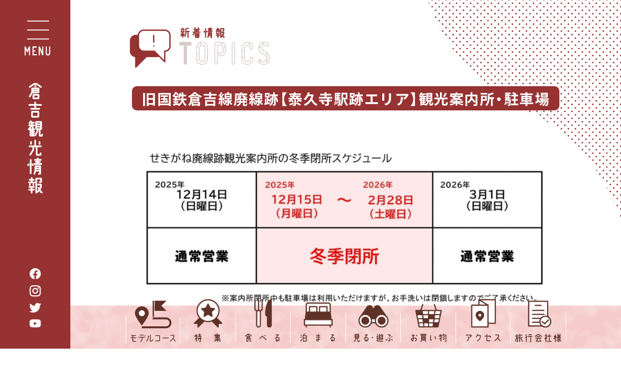

--- FILE ---
content_type: text/html; charset=UTF-8
request_url: https://www.kurayoshi-kankou.jp/topics/haisen_parking/
body_size: 15617
content:
<!DOCTYPE html>
<html lang="ja" class="no-js">
<head>
  <meta charset="UTF-8">
  <base href="https://www.kurayoshi-kankou.jp/wp-content/themes/kurayosi-theme/">

  <meta http-equiv="x-ua-compatible" content="ie=edge">
  <meta name="viewport" content="width=device-width, initial-scale=1">
  <meta name="format-detection" content="telephone=no">
  

<link rel="apple-touch-icon" sizes="180x180" href="!cache/favicon/apple-touch-icon.png">
<link rel="icon" type="image/png" sizes="32x32" href="!cache/favicon/favicon-32x32.png">
<link rel="icon" type="image/png" sizes="16x16" href="!cache/favicon/favicon-16x16.png">
<link rel="manifest" href="!cache/favicon/site.webmanifest">
<link rel="mask-icon" href="!cache/favicon/safari-pinned-tab.svg" color="#5bbad5">
<link rel="shortcut icon" href="!cache/favicon/favicon.ico">
<meta name="msapplication-TileColor" content="#ffc40d">
<meta name="msapplication-config" content="!cache/favicon/browserconfig.xml">
<meta name="theme-color" content="#ffffff">

  <link rel="stylesheet" href="https://cdnjs.cloudflare.com/ajax/libs/bxslider/4.2.15/jquery.bxslider.min.css" integrity="sha512-UBY4KATrDAEKgEEU+RAfY4yWrK0ah43NGwNr5o/xmncxsT+rv8jp7MI3a00I0Ep3NbAx05U5kw3DvyNCoz+Wcw==" crossorigin="anonymous" />

  
  <link rel="preconnect" href="https://fonts.gstatic.com">
  <link rel="stylesheet" href="https://cdn.jsdelivr.net/npm/yakuhanjp@3.3.1/dist/css/yakuhanjp.min.css">
  <link href="https://fonts.googleapis.com/css2?family=Noto+Sans+JP:wght@400;500;700&display=swap" rel="stylesheet">
  <link href="https://fonts.googleapis.com/css2?family=Dosis:wght@400;600;700&display=swap" rel="stylesheet">

  <link rel="stylesheet" href="https://cdnjs.cloudflare.com/ajax/libs/lightbox2/2.11.3/css/lightbox.min.css" integrity="sha512-ZKX+BvQihRJPA8CROKBhDNvoc2aDMOdAlcm7TUQY+35XYtrd3yh95QOOhsPDQY9QnKE0Wqag9y38OIgEvb88cA==" crossorigin="anonymous" referrerpolicy="no-referrer" />
  
  
<link rel="stylesheet" href="https://www.kurayoshi-kankou.jp/wp-content/themes/kurayosi-theme/css/style.css?1749702482">


  <!--[if lt IE 9]>
  <script src="//cdnjs.cloudflare.com/ajax/libs/html5shiv/3.7.2/html5shiv.min.js"></script>
  <script src="//cdnjs.cloudflare.com/ajax/libs/respond.js/1.4.2/respond.min.js"></script>
  <![endif]-->

<!-- auto -->
<title>旧国鉄倉吉線廃線跡【泰久寺駅跡エリア】観光案内所・駐車場 - 倉吉観光情報</title>
	<style>img:is([sizes="auto" i], [sizes^="auto," i]) { contain-intrinsic-size: 3000px 1500px }</style>
	
		<!-- All in One SEO 4.1.5.3 -->
		<meta name="description" content="旧国鉄倉吉線廃線跡 泰久寺駅跡付近へお車等でお越しの方は、下記の駐車場（観光案内所）をご利用ください。 『旧国 […]" />
		<meta name="robots" content="max-image-preview:large" />
		<link rel="canonical" href="https://www.kurayoshi-kankou.jp/topics/haisen_parking/" />
		<meta property="og:locale" content="ja_JP" />
		<meta property="og:site_name" content="倉吉観光情報 - 山陰・鳥取県の観光なら白壁土蔵の町「遥かなまち倉吉」へ！倉吉は鳥取県の中部に位置し、周辺は関金温泉・三朝温泉（三徳山三仏寺）・はわい温泉・東郷温泉の4つの温泉に囲まれた温泉郷です。" />
		<meta property="og:type" content="article" />
		<meta property="og:title" content="旧国鉄倉吉線廃線跡【泰久寺駅跡エリア】観光案内所・駐車場 - 倉吉観光情報" />
		<meta property="og:description" content="旧国鉄倉吉線廃線跡 泰久寺駅跡付近へお車等でお越しの方は、下記の駐車場（観光案内所）をご利用ください。 『旧国 […]" />
		<meta property="og:url" content="https://www.kurayoshi-kankou.jp/topics/haisen_parking/" />
		<meta property="og:image" content="https://www.kurayoshi-kankou.jp/wp-content/uploads/2021/06/230510_廃線観光案内所01.jpg" />
		<meta property="og:image:secure_url" content="https://www.kurayoshi-kankou.jp/wp-content/uploads/2021/06/230510_廃線観光案内所01.jpg" />
		<meta property="og:image:width" content="1451" />
		<meta property="og:image:height" content="1088" />
		<meta property="article:published_time" content="2023-04-13T07:30:24+00:00" />
		<meta property="article:modified_time" content="2025-12-01T03:37:42+00:00" />
		<meta name="twitter:card" content="summary" />
		<meta name="twitter:domain" content="www.kurayoshi-kankou.jp" />
		<meta name="twitter:title" content="旧国鉄倉吉線廃線跡【泰久寺駅跡エリア】観光案内所・駐車場 - 倉吉観光情報" />
		<meta name="twitter:description" content="旧国鉄倉吉線廃線跡 泰久寺駅跡付近へお車等でお越しの方は、下記の駐車場（観光案内所）をご利用ください。 『旧国 […]" />
		<meta name="twitter:image" content="https://www.kurayoshi-kankou.jp/wp-content/uploads/2021/06/230510_廃線観光案内所01.jpg" />
		<script type="application/ld+json" class="aioseo-schema">
			{"@context":"https:\/\/schema.org","@graph":[{"@type":"WebSite","@id":"https:\/\/www.kurayoshi-kankou.jp\/#website","url":"https:\/\/www.kurayoshi-kankou.jp\/","name":"\u5009\u5409\u89b3\u5149\u60c5\u5831","description":"\u5c71\u9670\u30fb\u9ce5\u53d6\u770c\u306e\u89b3\u5149\u306a\u3089\u767d\u58c1\u571f\u8535\u306e\u753a\u300c\u9065\u304b\u306a\u307e\u3061\u5009\u5409\u300d\u3078\uff01\u5009\u5409\u306f\u9ce5\u53d6\u770c\u306e\u4e2d\u90e8\u306b\u4f4d\u7f6e\u3057\u3001\u5468\u8fba\u306f\u95a2\u91d1\u6e29\u6cc9\u30fb\u4e09\u671d\u6e29\u6cc9\uff08\u4e09\u5fb3\u5c71\u4e09\u4ecf\u5bfa\uff09\u30fb\u306f\u308f\u3044\u6e29\u6cc9\u30fb\u6771\u90f7\u6e29\u6cc9\u306e4\u3064\u306e\u6e29\u6cc9\u306b\u56f2\u307e\u308c\u305f\u6e29\u6cc9\u90f7\u3067\u3059\u3002","inLanguage":"ja","publisher":{"@id":"https:\/\/www.kurayoshi-kankou.jp\/#organization"}},{"@type":"Organization","@id":"https:\/\/www.kurayoshi-kankou.jp\/#organization","name":"\u5009\u5409\u89b3\u5149MICE\u5354\u4f1a","url":"https:\/\/www.kurayoshi-kankou.jp\/"},{"@type":"BreadcrumbList","@id":"https:\/\/www.kurayoshi-kankou.jp\/topics\/haisen_parking\/#breadcrumblist","itemListElement":[{"@type":"ListItem","@id":"https:\/\/www.kurayoshi-kankou.jp\/#listItem","position":1,"item":{"@type":"WebPage","@id":"https:\/\/www.kurayoshi-kankou.jp\/","name":"\u30db\u30fc\u30e0","description":"\u5c71\u9670\u30fb\u9ce5\u53d6\u770c\u306e\u89b3\u5149\u306a\u3089\u767d\u58c1\u571f\u8535\u306e\u753a\u300c\u9065\u304b\u306a\u307e\u3061\u5009\u5409\u300d\u3078\uff01\u5009\u5409\u306f\u9ce5\u53d6\u770c\u306e\u4e2d\u90e8\u306b\u4f4d\u7f6e\u3057\u3001\u5468\u8fba\u306f\u95a2\u91d1\u6e29\u6cc9\u30fb\u4e09\u671d\u6e29\u6cc9\uff08\u4e09\u5fb3\u5c71\u4e09\u4ecf\u5bfa\uff09\u30fb\u306f\u308f\u3044\u6e29\u6cc9\u30fb\u6771\u90f7\u6e29\u6cc9\u306e4\u3064\u306e\u6e29\u6cc9\u306b\u56f2\u307e\u308c\u305f\u6e29\u6cc9\u90f7\u3067\u3059\u3002","url":"https:\/\/www.kurayoshi-kankou.jp\/"},"nextItem":"https:\/\/www.kurayoshi-kankou.jp\/topics\/haisen_parking\/#listItem"},{"@type":"ListItem","@id":"https:\/\/www.kurayoshi-kankou.jp\/topics\/haisen_parking\/#listItem","position":2,"item":{"@type":"WebPage","@id":"https:\/\/www.kurayoshi-kankou.jp\/topics\/haisen_parking\/","name":"\u65e7\u56fd\u9244\u5009\u5409\u7dda\u5ec3\u7dda\u8de1\u3010\u6cf0\u4e45\u5bfa\u99c5\u8de1\u30a8\u30ea\u30a2\u3011\u89b3\u5149\u6848\u5185\u6240\u30fb\u99d0\u8eca\u5834","description":"\u65e7\u56fd\u9244\u5009\u5409\u7dda\u5ec3\u7dda\u8de1 \u6cf0\u4e45\u5bfa\u99c5\u8de1\u4ed8\u8fd1\u3078\u304a\u8eca\u7b49\u3067\u304a\u8d8a\u3057\u306e\u65b9\u306f\u3001\u4e0b\u8a18\u306e\u99d0\u8eca\u5834\uff08\u89b3\u5149\u6848\u5185\u6240\uff09\u3092\u3054\u5229\u7528\u304f\u3060\u3055\u3044\u3002 \u300e\u65e7\u56fd [\u2026]","url":"https:\/\/www.kurayoshi-kankou.jp\/topics\/haisen_parking\/"},"previousItem":"https:\/\/www.kurayoshi-kankou.jp\/#listItem"}]},{"@type":"Person","@id":"https:\/\/www.kurayoshi-kankou.jp\/author\/kurayoshi_admin\/#author","url":"https:\/\/www.kurayoshi-kankou.jp\/author\/kurayoshi_admin\/","name":"kurayoshi_admin","image":{"@type":"ImageObject","@id":"https:\/\/www.kurayoshi-kankou.jp\/topics\/haisen_parking\/#authorImage","url":"https:\/\/secure.gravatar.com\/avatar\/02d445cf783ee6d1510e2897ec88f3f1?s=96&d=mm&r=g","width":96,"height":96,"caption":"kurayoshi_admin"}},{"@type":"WebPage","@id":"https:\/\/www.kurayoshi-kankou.jp\/topics\/haisen_parking\/#webpage","url":"https:\/\/www.kurayoshi-kankou.jp\/topics\/haisen_parking\/","name":"\u65e7\u56fd\u9244\u5009\u5409\u7dda\u5ec3\u7dda\u8de1\u3010\u6cf0\u4e45\u5bfa\u99c5\u8de1\u30a8\u30ea\u30a2\u3011\u89b3\u5149\u6848\u5185\u6240\u30fb\u99d0\u8eca\u5834 - \u5009\u5409\u89b3\u5149\u60c5\u5831","description":"\u65e7\u56fd\u9244\u5009\u5409\u7dda\u5ec3\u7dda\u8de1 \u6cf0\u4e45\u5bfa\u99c5\u8de1\u4ed8\u8fd1\u3078\u304a\u8eca\u7b49\u3067\u304a\u8d8a\u3057\u306e\u65b9\u306f\u3001\u4e0b\u8a18\u306e\u99d0\u8eca\u5834\uff08\u89b3\u5149\u6848\u5185\u6240\uff09\u3092\u3054\u5229\u7528\u304f\u3060\u3055\u3044\u3002 \u300e\u65e7\u56fd [\u2026]","inLanguage":"ja","isPartOf":{"@id":"https:\/\/www.kurayoshi-kankou.jp\/#website"},"breadcrumb":{"@id":"https:\/\/www.kurayoshi-kankou.jp\/topics\/haisen_parking\/#breadcrumblist"},"author":"https:\/\/www.kurayoshi-kankou.jp\/author\/kurayoshi_admin\/#author","creator":"https:\/\/www.kurayoshi-kankou.jp\/author\/kurayoshi_admin\/#author","image":{"@type":"ImageObject","@id":"https:\/\/www.kurayoshi-kankou.jp\/#mainImage","url":"https:\/\/www.kurayoshi-kankou.jp\/wp-content\/uploads\/2021\/06\/230510_\u5ec3\u7dda\u89b3\u5149\u6848\u5185\u624001.jpg","width":1451,"height":1088},"primaryImageOfPage":{"@id":"https:\/\/www.kurayoshi-kankou.jp\/topics\/haisen_parking\/#mainImage"},"datePublished":"2023-04-13T07:30:24+09:00","dateModified":"2025-12-01T03:37:42+09:00"}]}
		</script>
		<!-- All in One SEO -->

<link rel='dns-prefetch' href='//ajax.googleapis.com' />
<link rel='stylesheet' id='sbi_styles-css' href='https://www.kurayoshi-kankou.jp/wp-content/plugins/instagram-feed-pro/css/sbi-styles.min.css?ver=5.12.1' type='text/css' media='all' />
<link rel='stylesheet' id='wp-block-library-css' href='https://www.kurayoshi-kankou.jp/wp-includes/css/dist/block-library/style.min.css?ver=6.7.4' type='text/css' media='all' />
<style id='classic-theme-styles-inline-css' type='text/css'>
/*! This file is auto-generated */
.wp-block-button__link{color:#fff;background-color:#32373c;border-radius:9999px;box-shadow:none;text-decoration:none;padding:calc(.667em + 2px) calc(1.333em + 2px);font-size:1.125em}.wp-block-file__button{background:#32373c;color:#fff;text-decoration:none}
</style>
<style id='global-styles-inline-css' type='text/css'>
:root{--wp--preset--aspect-ratio--square: 1;--wp--preset--aspect-ratio--4-3: 4/3;--wp--preset--aspect-ratio--3-4: 3/4;--wp--preset--aspect-ratio--3-2: 3/2;--wp--preset--aspect-ratio--2-3: 2/3;--wp--preset--aspect-ratio--16-9: 16/9;--wp--preset--aspect-ratio--9-16: 9/16;--wp--preset--color--black: #000000;--wp--preset--color--cyan-bluish-gray: #abb8c3;--wp--preset--color--white: #ffffff;--wp--preset--color--pale-pink: #f78da7;--wp--preset--color--vivid-red: #cf2e2e;--wp--preset--color--luminous-vivid-orange: #ff6900;--wp--preset--color--luminous-vivid-amber: #fcb900;--wp--preset--color--light-green-cyan: #7bdcb5;--wp--preset--color--vivid-green-cyan: #00d084;--wp--preset--color--pale-cyan-blue: #8ed1fc;--wp--preset--color--vivid-cyan-blue: #0693e3;--wp--preset--color--vivid-purple: #9b51e0;--wp--preset--gradient--vivid-cyan-blue-to-vivid-purple: linear-gradient(135deg,rgba(6,147,227,1) 0%,rgb(155,81,224) 100%);--wp--preset--gradient--light-green-cyan-to-vivid-green-cyan: linear-gradient(135deg,rgb(122,220,180) 0%,rgb(0,208,130) 100%);--wp--preset--gradient--luminous-vivid-amber-to-luminous-vivid-orange: linear-gradient(135deg,rgba(252,185,0,1) 0%,rgba(255,105,0,1) 100%);--wp--preset--gradient--luminous-vivid-orange-to-vivid-red: linear-gradient(135deg,rgba(255,105,0,1) 0%,rgb(207,46,46) 100%);--wp--preset--gradient--very-light-gray-to-cyan-bluish-gray: linear-gradient(135deg,rgb(238,238,238) 0%,rgb(169,184,195) 100%);--wp--preset--gradient--cool-to-warm-spectrum: linear-gradient(135deg,rgb(74,234,220) 0%,rgb(151,120,209) 20%,rgb(207,42,186) 40%,rgb(238,44,130) 60%,rgb(251,105,98) 80%,rgb(254,248,76) 100%);--wp--preset--gradient--blush-light-purple: linear-gradient(135deg,rgb(255,206,236) 0%,rgb(152,150,240) 100%);--wp--preset--gradient--blush-bordeaux: linear-gradient(135deg,rgb(254,205,165) 0%,rgb(254,45,45) 50%,rgb(107,0,62) 100%);--wp--preset--gradient--luminous-dusk: linear-gradient(135deg,rgb(255,203,112) 0%,rgb(199,81,192) 50%,rgb(65,88,208) 100%);--wp--preset--gradient--pale-ocean: linear-gradient(135deg,rgb(255,245,203) 0%,rgb(182,227,212) 50%,rgb(51,167,181) 100%);--wp--preset--gradient--electric-grass: linear-gradient(135deg,rgb(202,248,128) 0%,rgb(113,206,126) 100%);--wp--preset--gradient--midnight: linear-gradient(135deg,rgb(2,3,129) 0%,rgb(40,116,252) 100%);--wp--preset--font-size--small: 13px;--wp--preset--font-size--medium: 20px;--wp--preset--font-size--large: 36px;--wp--preset--font-size--x-large: 42px;--wp--preset--spacing--20: 0.44rem;--wp--preset--spacing--30: 0.67rem;--wp--preset--spacing--40: 1rem;--wp--preset--spacing--50: 1.5rem;--wp--preset--spacing--60: 2.25rem;--wp--preset--spacing--70: 3.38rem;--wp--preset--spacing--80: 5.06rem;--wp--preset--shadow--natural: 6px 6px 9px rgba(0, 0, 0, 0.2);--wp--preset--shadow--deep: 12px 12px 50px rgba(0, 0, 0, 0.4);--wp--preset--shadow--sharp: 6px 6px 0px rgba(0, 0, 0, 0.2);--wp--preset--shadow--outlined: 6px 6px 0px -3px rgba(255, 255, 255, 1), 6px 6px rgba(0, 0, 0, 1);--wp--preset--shadow--crisp: 6px 6px 0px rgba(0, 0, 0, 1);}:where(.is-layout-flex){gap: 0.5em;}:where(.is-layout-grid){gap: 0.5em;}body .is-layout-flex{display: flex;}.is-layout-flex{flex-wrap: wrap;align-items: center;}.is-layout-flex > :is(*, div){margin: 0;}body .is-layout-grid{display: grid;}.is-layout-grid > :is(*, div){margin: 0;}:where(.wp-block-columns.is-layout-flex){gap: 2em;}:where(.wp-block-columns.is-layout-grid){gap: 2em;}:where(.wp-block-post-template.is-layout-flex){gap: 1.25em;}:where(.wp-block-post-template.is-layout-grid){gap: 1.25em;}.has-black-color{color: var(--wp--preset--color--black) !important;}.has-cyan-bluish-gray-color{color: var(--wp--preset--color--cyan-bluish-gray) !important;}.has-white-color{color: var(--wp--preset--color--white) !important;}.has-pale-pink-color{color: var(--wp--preset--color--pale-pink) !important;}.has-vivid-red-color{color: var(--wp--preset--color--vivid-red) !important;}.has-luminous-vivid-orange-color{color: var(--wp--preset--color--luminous-vivid-orange) !important;}.has-luminous-vivid-amber-color{color: var(--wp--preset--color--luminous-vivid-amber) !important;}.has-light-green-cyan-color{color: var(--wp--preset--color--light-green-cyan) !important;}.has-vivid-green-cyan-color{color: var(--wp--preset--color--vivid-green-cyan) !important;}.has-pale-cyan-blue-color{color: var(--wp--preset--color--pale-cyan-blue) !important;}.has-vivid-cyan-blue-color{color: var(--wp--preset--color--vivid-cyan-blue) !important;}.has-vivid-purple-color{color: var(--wp--preset--color--vivid-purple) !important;}.has-black-background-color{background-color: var(--wp--preset--color--black) !important;}.has-cyan-bluish-gray-background-color{background-color: var(--wp--preset--color--cyan-bluish-gray) !important;}.has-white-background-color{background-color: var(--wp--preset--color--white) !important;}.has-pale-pink-background-color{background-color: var(--wp--preset--color--pale-pink) !important;}.has-vivid-red-background-color{background-color: var(--wp--preset--color--vivid-red) !important;}.has-luminous-vivid-orange-background-color{background-color: var(--wp--preset--color--luminous-vivid-orange) !important;}.has-luminous-vivid-amber-background-color{background-color: var(--wp--preset--color--luminous-vivid-amber) !important;}.has-light-green-cyan-background-color{background-color: var(--wp--preset--color--light-green-cyan) !important;}.has-vivid-green-cyan-background-color{background-color: var(--wp--preset--color--vivid-green-cyan) !important;}.has-pale-cyan-blue-background-color{background-color: var(--wp--preset--color--pale-cyan-blue) !important;}.has-vivid-cyan-blue-background-color{background-color: var(--wp--preset--color--vivid-cyan-blue) !important;}.has-vivid-purple-background-color{background-color: var(--wp--preset--color--vivid-purple) !important;}.has-black-border-color{border-color: var(--wp--preset--color--black) !important;}.has-cyan-bluish-gray-border-color{border-color: var(--wp--preset--color--cyan-bluish-gray) !important;}.has-white-border-color{border-color: var(--wp--preset--color--white) !important;}.has-pale-pink-border-color{border-color: var(--wp--preset--color--pale-pink) !important;}.has-vivid-red-border-color{border-color: var(--wp--preset--color--vivid-red) !important;}.has-luminous-vivid-orange-border-color{border-color: var(--wp--preset--color--luminous-vivid-orange) !important;}.has-luminous-vivid-amber-border-color{border-color: var(--wp--preset--color--luminous-vivid-amber) !important;}.has-light-green-cyan-border-color{border-color: var(--wp--preset--color--light-green-cyan) !important;}.has-vivid-green-cyan-border-color{border-color: var(--wp--preset--color--vivid-green-cyan) !important;}.has-pale-cyan-blue-border-color{border-color: var(--wp--preset--color--pale-cyan-blue) !important;}.has-vivid-cyan-blue-border-color{border-color: var(--wp--preset--color--vivid-cyan-blue) !important;}.has-vivid-purple-border-color{border-color: var(--wp--preset--color--vivid-purple) !important;}.has-vivid-cyan-blue-to-vivid-purple-gradient-background{background: var(--wp--preset--gradient--vivid-cyan-blue-to-vivid-purple) !important;}.has-light-green-cyan-to-vivid-green-cyan-gradient-background{background: var(--wp--preset--gradient--light-green-cyan-to-vivid-green-cyan) !important;}.has-luminous-vivid-amber-to-luminous-vivid-orange-gradient-background{background: var(--wp--preset--gradient--luminous-vivid-amber-to-luminous-vivid-orange) !important;}.has-luminous-vivid-orange-to-vivid-red-gradient-background{background: var(--wp--preset--gradient--luminous-vivid-orange-to-vivid-red) !important;}.has-very-light-gray-to-cyan-bluish-gray-gradient-background{background: var(--wp--preset--gradient--very-light-gray-to-cyan-bluish-gray) !important;}.has-cool-to-warm-spectrum-gradient-background{background: var(--wp--preset--gradient--cool-to-warm-spectrum) !important;}.has-blush-light-purple-gradient-background{background: var(--wp--preset--gradient--blush-light-purple) !important;}.has-blush-bordeaux-gradient-background{background: var(--wp--preset--gradient--blush-bordeaux) !important;}.has-luminous-dusk-gradient-background{background: var(--wp--preset--gradient--luminous-dusk) !important;}.has-pale-ocean-gradient-background{background: var(--wp--preset--gradient--pale-ocean) !important;}.has-electric-grass-gradient-background{background: var(--wp--preset--gradient--electric-grass) !important;}.has-midnight-gradient-background{background: var(--wp--preset--gradient--midnight) !important;}.has-small-font-size{font-size: var(--wp--preset--font-size--small) !important;}.has-medium-font-size{font-size: var(--wp--preset--font-size--medium) !important;}.has-large-font-size{font-size: var(--wp--preset--font-size--large) !important;}.has-x-large-font-size{font-size: var(--wp--preset--font-size--x-large) !important;}
:where(.wp-block-post-template.is-layout-flex){gap: 1.25em;}:where(.wp-block-post-template.is-layout-grid){gap: 1.25em;}
:where(.wp-block-columns.is-layout-flex){gap: 2em;}:where(.wp-block-columns.is-layout-grid){gap: 2em;}
:root :where(.wp-block-pullquote){font-size: 1.5em;line-height: 1.6;}
</style>
<link rel='stylesheet' id='contact-form-7-css' href='https://www.kurayoshi-kankou.jp/wp-content/plugins/contact-form-7/includes/css/styles.css?ver=5.4.2' type='text/css' media='all' />
<link rel="https://api.w.org/" href="https://www.kurayoshi-kankou.jp/wp-json/" /><link rel="alternate" title="JSON" type="application/json" href="https://www.kurayoshi-kankou.jp/wp-json/wp/v2/topics/7771" /><link rel='shortlink' href='https://www.kurayoshi-kankou.jp/?p=7771' />
<link rel="alternate" title="oEmbed (JSON)" type="application/json+oembed" href="https://www.kurayoshi-kankou.jp/wp-json/oembed/1.0/embed?url=https%3A%2F%2Fwww.kurayoshi-kankou.jp%2Ftopics%2Fhaisen_parking%2F" />
<link rel="alternate" title="oEmbed (XML)" type="text/xml+oembed" href="https://www.kurayoshi-kankou.jp/wp-json/oembed/1.0/embed?url=https%3A%2F%2Fwww.kurayoshi-kankou.jp%2Ftopics%2Fhaisen_parking%2F&#038;format=xml" />
<meta http-equiv="content-language" content="ja">
<meta name="Date" content="2025-12-01T12:37:42+0900">
<meta name="rating" content="general">
<script>!function(){var e,t,n,o,s,i,a,r="iQ5Pn",c="scroll-",d=c+"top",f=c+"bottom",p="down",l="load",u="first-",g="tablet",m="DOMContentLoaded",v="edge",L="crios",w="safari",b="apple",E="object-fit",O="undefined",h="support-",I=window,y=document,j=y.createElement("p"),C=(I.addEventListener,y.getElementsByTagName("html")[0]),S=navigator.userAgent.toLowerCase(),D=0;function M(){e=I.pageYOffset,T()}function P(){typeof e==O?M():((t=I.pageYOffset)<e?(B(c+"up"),F(c+p)):e<t&&(B(c+p),F(c+"up")),e=t)}function T(){0==I.pageYOffset?B(d):F(d),typeof n!==O&&(I.pageYOffset+I.innerHeight>=n.height()?B(f):F(f))}function Y(e){return-1<S.indexOf(e.toLowerCase())}I.addEventListener("scroll",(s=P,i=100,a=Date.now(),function(){a+i-Date.now()<0&&(s(),a=Date.now())})),I.addEventListener("resize",M),y.addEventListener(m,P),setInterval(T,500),F("no-js"),B("js"),B("enable-javascript"),I.addEventListener(l,function(){B("window-"+l)}),y.addEventListener(m,function(){B("document-ready"),n=$(y)}),-1<location.host.indexOf("test.magicword.jp")&&B("test-server"),I.HTMLPictureElement&&B(h+"picture"),j.style.cssText=E+":cover",j.style.length&&B("support-css-"+E),Y(o="Googlebot")&&(N("bot"),N(o)),Y(o="bingbot")&&(N("bot"),N(o)),Y("Mac OS X")&&(N("mac"),N(b),Y(w)&&(Y("Chrome")||Y("Gecko")||N(w))),Y(v)&&N(v),(Y("MSIE")||Y("Trident"))&&N("ie"),Y(o="iPhone")&&(N(o),N("ios"),N(b),Y(L)||N(w),D=1),Y(o="iPad")&&(N(o),N("ios"),N(g),N(b),Y(L)||N(w),D=1),Y(o="Android")&&(N(o),D=1,Y("mobile")||N(g)),N(D?"sp":"pc"),(Y("FBAN")||Y("FBIOS"))&&N("app-fb"),Y(o="LINE")&&N("app-"+o);var x=localStorage,A=sessionStorage;function B(e){C.classList.add(e)}function N(e){B("ua-"+e.toLowerCase())}function F(e){C.classList.remove(e)}x.getItem(r)||(B(u+"visit"),x.setItem(r,1)),A.getItem(r)||(B(u+"session"),A.setItem(r,1))}();</script>
  <!-- Global site tag (gtag.js) - Google Analytics -->
<script async src="https://www.googletagmanager.com/gtag/js?id=G-XRGY5VHY4X"></script>
<script>
  window.dataLayer = window.dataLayer || [];
  function gtag(){dataLayer.push(arguments);}
  gtag('js', new Date());

  gtag('config', 'G-XRGY5VHY4X');
  gtag('config', 'UA-120443585-1');
</script><style>/*ATF*/@font-face{font-family:"Yu Gothic";src:local("Yu Gothic Medium");font-weight:100}@font-face{font-family:"Yu Gothic";src:local("Yu Gothic Medium");font-weight:200}@font-face{font-family:"Yu Gothic";src:local("Yu Gothic Medium");font-weight:300}@font-face{font-family:"Yu Gothic";src:local("Yu Gothic Medium");font-weight:400}@font-face{font-family:"Yu Gothic";src:local("Yu Gothic Bold");font-weight:bold}@font-face{font-family:"Noto Sans JP";src:local("Noto Sans CJK JP"),local("源ノ角ゴシック JP");font-display:swap}html,body{font-family:YakuHanJP,"Noto Sans JP","Yu Gothic","ヒラギノ角ゴ Pro W3", "Hiragino Kaku Gothic Pro", "メイリオ", Meiryo, Osaka, "小塚ゴシック Pro", "MS Pゴシック", "MS PGothic","Droid Sans Mono",sans-serif}@media all and (-ms-high-contrast: none){html{font-family:Verdana, Meiryo, sans-serif}}@media all and (-ms-high-contrast: active){html{font-family:Verdana, Meiryo, sans-serif}}i,.i{font-style:normal;font-family:"Hiragino Mincho ProN", "HG明朝E", "ＭＳ Ｐ明朝", "MS PMincho", serif}main,article,aside,details,figcaption,figure,footer,header,hgroup,hr,menu,nav,section{display:block}a,hr{padding:0}abbr,address,article,aside,audio,b,blockquote,body,canvas,caption,cite,code,dd,del,details,dfn,div,dl,dt,em,fieldset,figcaption,figure,footer,form,h1,h2,h3,h4,h5,h6,header,hgroup,html,i,iframe,img,ins,kbd,label,legend,li,mark,menu,nav,object,ol,p,pre,q,samp,section,small,span,strong,sub,summary,sup,table,tbody,td,tfoot,th,thead,time,tr,ul,var,video{margin:0;padding:0;border:0;outline:0;font-size:100%;vertical-align:baseline;background:0 0}ins,mark{background-color:#ff9;color:#000}body{line-height:1}nav ul{list-style:none}blockquote,q{quotes:none}blockquote:after,blockquote:before,q:after,q:before{content:'';content:none}a{margin:0;font-size:100%;vertical-align:baseline;background:0 0}ins{text-decoration:none}mark{font-style:italic;font-weight:700}del{text-decoration:line-through}abbr[title],dfn[title]{border-bottom:1px dotted;cursor:help}table{border-collapse:collapse;border-spacing:0}hr{height:1px;border:0;border-top:1px solid #ccc;margin:1em 0}input,select{vertical-align:middle}a,a:link,a:visited,a:hover,a:active{color:inherit;text-decoration:none}ul,ol{list-style-type:none;display:block}address,caption,cite,code,dfn,em,strong,th,var{font-style:normal;font-weight:normal}*,*:before,*:after{-webkit-box-sizing:border-box;box-sizing:border-box}p{word-break:normal}u{display:inline-block;white-space:nowrap;text-decoration:none}img{height:auto}p,a,li,dt,dd,h1,h2,h3,h4,h5,h6{-webkit-font-smoothing:antialiased}html{-webkit-text-size-adjust:100%}html.ua-sp textarea,html.ua-sp select,html.ua-sp button{-webkit-appearance:none;border-radius:0}html.ua-sp input[type="text"],html.ua-sp input[type="tel"],html.ua-sp input[type="email"]{-webkit-appearance:none;border-radius:0}a{-webkit-tap-highlight-color:rgba(150,50,50,0.3)}:root{font-size:16px}html,body{width:100%;-webkit-overflow-scrolling:touch}</style>
<!-- /auto -->
</head>
  <style>
  html.js img, html.js .img{
    opacity: 1;
  }
</style>
<body class="topics-template-default single single-topics postid-7771 body topics-%e6%97%a7%e5%9b%bd%e9%89%84%e5%80%89%e5%90%89%e7%b7%9a%e6%b3%b0%e4%b9%85%e5%af%ba%e9%a7%85%e8%b7%a1%e3%82%a8%e3%83%aa%e3%82%a2-%e4%bb%ae%e8%a8%ad%e9%a7%90%e8%bb%8a%e5%a0%b4%e9%81%8b%e7%94%a8%e9%96%8b posttype-topics template-single-topics-php" itemscope itemtype="http://schema.org/WebPage">
  <header class="main-header" role="banner" itemscope itemtype="http://schema.org/WPHeader">
    <p class="menu-open-button">
      <picture>
        <source media="(min-width: 769px)" srcset="image/common/menu-open.png 1x,image/common/menu-open@2x.png 2x">
        <source media="(max-width: 768px)" srcset="image/common/menu-open_sp.png 1x,image/common/menu-open_sp@2x.png 2x">
        <img src="image/common/menu-open.png" alt="">
      </picture>
    </p>
    <h1 itemscope itemtype="http://schema.org/Organization">
      <a href="/">
        <picture>
          <source media="(min-width: 769px)" srcset="image/common/logo.png 1x,image/common/logo@2x.png 2x">
          <source media="(max-width: 768px)" srcset="image/common/logo_sp.png 1x,image/common/logo_sp@2x.png 2x">
          <img src="image/common/logo.png" alt="倉吉観光情報">
        </picture>
      </a>
    </h1>
    <nav role="navigation" itemscope itemtype="http://schema.org/SiteNavigationElement">
      <div class="hidden-nav">
        <p class="menu-close-button">
          <picture>
            <source media="(min-width: 769px)" srcset="image/common/menu-close.png 1x,image/common/menu-close@2x.png 2x">
            <source media="(max-width: 768px)" srcset="image/common/menu-close_sp.png 1x,image/common/menu-close_sp@2x.png 2x">
            <img src="image/common/menu-close.png" alt="">
          </picture>
        </p>
        <p class="menu">
          <picture>
            <source media="(min-width: 769px)" srcset="image/common/menu.png 1x,image/common/menu@2x.png 2x">
            <source media="(max-width: 768px)" srcset="image/common/menu_sp.png 1x,image/common/menu_sp@2x.png 2x">
            <img src="image/common/menu.png" alt="MENU">
          </picture>
        </p>
        <div class="hidden-inner">
                    <div class="link-content">
            <p class="link-big"><a href="/">TOP</a></p>
          </div>
          <div class="link-content">
            <p class="link-big">観光案内</p>
            <div class="link-list">
              <a href="/feature/">特集</a>
              　／　
              <a href="/category/eat/">食べる</a>
              　／　
              <a href="/category/lodging/">泊まる</a>
              <br class="pc-none">
              <span class="sp-none">　／　</span>
              <a href="/category/pleasure/">見る・遊ぶ</a>
              　／　
              <a href="/category/shopping/">お買い物</a>
              　／　
              <a href="/access/">アクセス</a>
            </div>
          </div>
          <div class="link-content">
            <p class="link-big">倉吉の魅力にふれる</p>
            <div class="link-list">
              <a href="/category/history/">歴史にふれる</a>
              　／　
              <a href="/category/culture/">文化・芸術にふれる</a>
              <br class="pc-none">
              <span class="sp-none">　／　</span>
              <a href="/category/nature/">自然にふれる</a>
              <br class="sp-none">
              <a href="/category/specialty/">特産品に触れる</a>
              <span class="sp-none">　／　</span>
              <br class="pc-none">
              <a href="/category/popculture/">ポップカルチャーにふれる</a>
            </div>
          </div>
          <div class="link-content">
            <p class="link-big">倉吉オススメスポット</p>
            <div class="link-list">
              <a href="/kurayoshi_area/shirakabedozogun/">倉吉白壁土蔵群</a>
              　／　
              <a href="/kurayoshi_area/sekiganeonsen/">関金温泉</a>
              <br class="pc-none">
              <span class="sp-none">　／　</span>
              <a href="/haisen">旧国鉄倉吉線廃線跡</a>
            </div>
          </div>
          <div class="link-content">
            <p class="link-big">倉吉情報局</p>
            <div class="link-list">
              <a href="/information/">観光お役立ち情報局（観光ガイド・案内所／パンフレット／旅行会社様へ）</a>
              <br class="pc-none">
              <span class="sp-none">　／　</span>
              <a href="/event/">イベント</a>
              　／　
              <a href="/photo-gallery/">ギャラリー</a>
              <br>
              <a href="/links/">リンク</a>
              　／　
              <a href="/contact/">お問い合わせ</a>
              <br class="pc-none">
              <span class="sp-none">　／　</span>
              <a href="/faq/">よくある質問</a>
            </div>
          </div>
                    <div class="language-links">
            <p class="title">《言語》</p>
            <p class="links">
              <a href="/">▸Japanese</a>
              　／　
              <a href="/en/">▸English</a>
              　／　
              <a href="/zh-tw/">▸中文（繁體字）</a>
              <br class="pc-none">
              <span class="sp-none">　／　</span>
              <a href="/zh-cn/">▸中文（簡体）</a>
              　／　
              <a href="/ko/">▸한국어</a>
            </p>
          </div>
        </div>
      </div>
      <ul class="sns-box sp-none">
        <li>
          <a href="https://www.facebook.com/kurayoshikanko/" target="_blank"><img src="image/common/sns1.png" srcset="image/common/sns1.png 1x,image/common/sns1@2x.png 2x" alt="facebook"></a>
        </li>
        <li>
          <a href="https://www.instagram.com/kurayoshi_kankou/" target="_blank"><img src="image/common/sns2.png" srcset="image/common/sns2.png 1x,image/common/sns2@2x.png 2x" alt="instagram"></a>
        </li>
        <li>
          <a href="https://twitter.com/kuratmicecs?ref_src=twsrc%5Etfw%7Ctwcamp%5Eembeddedtimeline%7Ctwterm%5Eprofile%3Akuratmicecs%7Ctwgr%5EeyJ0ZndfZXhwZXJpbWVudHNfY29va2llX2V4cGlyYXRpb24iOnsiYnVja2V0IjoxMjA5NjAwLCJ2ZXJzaW9uIjpudWxsfSwidGZ3X2hvcml6b25fdHdlZXRfZW1iZWRfOTU1NSI6eyJidWNrZXQiOiJodGUiLCJ2ZXJzaW9uIjpudWxsfX0%3D&ref_url=https%3A%2F%2Fwww.kurayoshi-kankou.jp%2F" target="_blank"><img src="image/common/sns3.png" srcset="image/common/sns3.png 1x,image/common/sns3@2x.png 2x" alt="twitter"></a>
        </li>
        <li>
          <a href="https://www.youtube.com/c/kurayoshikankoTA" target="_blank"><img src="image/common/sns4.png" srcset="image/common/sns4.png 1x,image/common/sns4@2x.png 2x" alt="youtube"></a>
        </li>
      </ul>
    </nav>
        <div class="bottom-fixed sp-none">
      <ul>
        <li>
          <a href="/course/">
            <p class="icon-image">
              <img src="image/common/c-navx.svg" class="normal" alt="">
              <img src="image/common/c-navx_on.svg" class="hover" alt="">
            </p>
            <p class="text sp-none">
              <img src="image/common/c-nav-textx.svg" class="top10" alt="モデルコース">
              <img src="image/common/c-nav-textx-1.svg" class="top8" alt="">
              <img src="image/common/c-nav-textx-2.svg" class="top6" alt="">
              <img src="image/common/c-nav-textx-3.svg" class="top4" alt="">
              <img src="image/common/c-nav-textx-4.svg" class="top2" alt="">
              <img src="image/common/c-nav-textx-5.svg" class="" alt="">
              <img src="image/common/c-nav-textx_on.svg" class="top10 on" alt="モデルコース">
              <img src="image/common/c-nav-textx-1_on.svg" class="top8 on" alt="">
              <img src="image/common/c-nav-textx-2_on.svg" class="top6 on" alt="">
              <img src="image/common/c-nav-textx-3_on.svg" class="top4 on" alt="">
              <img src="image/common/c-nav-textx-4_on.svg" class="top2 on" alt="">
              <img src="image/common/c-nav-textx-5_on.svg" class="on" alt="">


            </p>
          </a>
        </li>
        <li>
          <a href="/feature/">
            <p class="icon-image">
              <picture>
                <source media="(min-width: 769px)" srcset="image/common/c-nav1.png 1x,image/common/c-nav1@2x.png 2x">
                <source media="(max-width: 768px)" srcset="image/common/c-nav1_sp.png 1x,image/common/c-nav1_sp@2x.png 2x">
                <img src="image/common/c-nav1.png" class="normal" alt="">
              </picture>
              <img src="image/common/c-nav1_on.png" srcset="image/common/c-nav1_on.png 1x,image/common/c-nav1_on@2x.png 2x" class="hover" alt="">
            </p>
            <p class="text sp-none">
              <img src="image/common/c-nav-text1.png" class="top8" alt="特集">
              <img src="image/common/c-nav-text1-1.png" alt="">
              <img src="image/common/c-nav-text1_on.png" class="on top8" alt="特集">
              <img src="image/common/c-nav-text1-1_on.png" class="on" alt="">
            </p>
          </a>
        </li>
        <li>
          <a href="/category/eat/">
            <p class="icon-image">
              <picture>
                <source media="(min-width: 769px)" srcset="image/common/c-nav2.png 1x,image/common/c-nav2@2x.png 2x">
                <source media="(max-width: 768px)" srcset="image/common/c-nav2_sp.png 1x,image/common/c-nav2_sp@2x.png 2x">
                <img src="image/common/c-nav2.png" class="normal" alt="">
              </picture>
              <img src="image/common/c-nav2_on.png" srcset="image/common/c-nav2_on.png 1x,image/common/c-nav2_on@2x.png 2x" class="hover" alt="">
            </p>
            <p class="text sp-none">
              <img src="image/common/c-nav-text2.png" class="top8" alt="食べる">
              <img src="image/common/c-nav-text2-1.png" class="top4" alt="">
              <img src="image/common/c-nav-text2-2.png" alt="">
              <img src="image/common/c-nav-text2_on.png" class="top8 on" alt="食べる">
              <img src="image/common/c-nav-text2-1_on.png" class="top4 on" alt="">
              <img src="image/common/c-nav-text2-2_on.png" class="on" alt="">
            </p>
          </a>
        </li>
        <li>
          <a href="/category/lodging/">
            <p class="icon-image">
              <picture>
                <source media="(min-width: 769px)" srcset="image/common/c-nav3.png 1x,image/common/c-nav3@2x.png 2x">
                <source media="(max-width: 768px)" srcset="image/common/c-nav3_sp.png 1x,image/common/c-nav3_sp@2x.png 2x">
                <img src="image/common/c-nav3.png" class="normal" alt="">
              </picture>
              <img src="image/common/c-nav3_on.png" srcset="image/common/c-nav3_on.png 1x,image/common/c-nav3_on@2x.png 2x" class="hover" alt="">
            </p>
            <p class="text sp-none">
              <img src="image/common/c-nav-text3.png" class="top8" alt="泊まる">
              <img src="image/common/c-nav-text3-1.png" class="top4" alt="">
              <img src="image/common/c-nav-text3-2.png" alt="">
              <img src="image/common/c-nav-text3_on.png" class="top8 on" alt="泊まる">
              <img src="image/common/c-nav-text3-1_on.png" class="top4 on" alt="">
              <img src="image/common/c-nav-text3-2_on.png" class="on" alt="">
            </p>
          </a>
        </li>
        <li>
          <a href="/category/pleasure/">
            <p class="icon-image">
              <picture>
                <source media="(min-width: 769px)" srcset="image/common/c-nav4.png 1x,image/common/c-nav4@2x.png 2x">
                <source media="(max-width: 768px)" srcset="image/common/c-nav4_sp.png 1x,image/common/c-nav4_sp@2x.png 2x">
                <img src="image/common/c-nav4.png" class="normal" alt="">
              </picture>
              <img src="image/common/c-nav4_on.png" srcset="image/common/c-nav4_on.png 1x,image/common/c-nav4_on@2x.png 2x" class="hover" alt="">
            </p>
            <p class="text sp-none">
              <img src="image/common/c-nav-text4.png" class="top8" alt="見る・遊ぶ">
              <img src="image/common/c-nav-text4-1.png" class="top6" alt="">
              <img src="image/common/c-nav-text4-2.png" class="top4" alt="">
              <img src="image/common/c-nav-text4-3.png" class="top2" alt="">
              <img src="image/common/c-nav-text4-4.png" alt="">
              <img src="image/common/c-nav-text4_on.png" class="top8 on" alt="見る・遊ぶ">
              <img src="image/common/c-nav-text4-1_on.png" class="top6 on" alt="">
              <img src="image/common/c-nav-text4-2_on.png" class="top4 on" alt="">
              <img src="image/common/c-nav-text4-3_on.png" class="top2 on" alt="">
              <img src="image/common/c-nav-text4-4_on.png" class="on" alt="">
            </p>
          </a>
        </li>
        <li>
          <a href="/category/shopping/">
            <p class="icon-image">
              <picture>
                <source media="(min-width: 769px)" srcset="image/common/c-nav5.png 1x,image/common/c-nav5@2x.png 2x">
                <source media="(max-width: 768px)" srcset="image/common/c-nav5_sp.png 1x,image/common/c-nav5_sp@2x.png 2x">
                <img src="image/common/c-nav5.png" class="normal" alt="">
              </picture>
              <img src="image/common/c-nav5_on.png" srcset="image/common/c-nav5_on.png 1x,image/common/c-nav5_on@2x.png 2x" class="hover" alt="">
            </p>
            <p class="text sp-none">
              <img src="image/common/c-nav-text5.png" class="top8" alt="お買い物">
              <img src="image/common/c-nav-text5-1.png" class="top4" alt="">
              <img src="image/common/c-nav-text5-2.png" class="top2" alt="">
              <img src="image/common/c-nav-text5-3.png" alt="">
              <img src="image/common/c-nav-text5_on.png" class="top8 on" alt="お買い物">
              <img src="image/common/c-nav-text5-1_on.png" class="top4 on" alt="">
              <img src="image/common/c-nav-text5-2_on.png" class="top2 on" alt="">
              <img src="image/common/c-nav-text5-3_on.png" class="on" alt="">
            </p>
          </a>
        </li>
        <li>
          <a href="/access/">
            <p class="icon-image">
              <picture>
                <source media="(min-width: 769px)" srcset="image/common/c-nav6.png 1x,image/common/c-nav6@2x.png 2x">
                <source media="(max-width: 768px)" srcset="image/common/c-nav6_sp.png 1x,image/common/c-nav6_sp@2x.png 2x">
                <img src="image/common/c-nav6.png" class="normal" alt="">
              </picture>
              <img src="image/common/c-nav6_on.png" srcset="image/common/c-nav6_on.png 1x,image/common/c-nav6_on@2x.png 2x" class="hover" alt="">
            </p>
            <p class="text sp-none">
              <img src="image/common/c-nav-text6.png" class="top8" alt="アクセス">
              <img src="image/common/c-nav-text6-1.png" class="top5" alt="">
              <img src="image/common/c-nav-text6-2.png" class="top2" alt="">
              <img src="image/common/c-nav-text6-3.png" alt="">
              <img src="image/common/c-nav-text6_on.png" class="top8 on" alt="アクセス">
              <img src="image/common/c-nav-text6-1_on.png" class="top5 on" alt="">
              <img src="image/common/c-nav-text6-2_on.png" class="top2 on" alt="">
              <img src="image/common/c-nav-text6-3_on.png" class="on" alt="">
            </p>
          </a>
        </li>
        <li>
          <a href="/information/#target3">
            <p class="icon-image">
              <picture>
                <source media="(min-width: 769px)" srcset="image/common/c-nav7.png 1x,image/common/c-nav7@2x.png 2x">
                <source media="(max-width: 768px)" srcset="image/common/c-nav7_sp.png 1x,image/common/c-nav7_sp@2x.png 2x">
                <img src="image/common/c-nav7.png" class="normal" alt="">
              </picture>
              <img src="image/common/c-nav7_on.png" srcset="image/common/c-nav7_on.png 1x,image/common/c-nav7_on@2x.png 2x" class="hover" alt="">
            </p>
            <div class="text sp-none">
              <img src="image/common/c-nav-text7.png" class="top8" alt="旅行会社様">
              <img src="image/common/c-nav-text7-1.png" class="top6" alt="">
              <img src="image/common/c-nav-text7-2.png" class="top4" alt="">
              <img src="image/common/c-nav-text7-3.png" class="top2" alt="">
              <img src="image/common/c-nav-text7-4.png" alt="">
              <img src="image/common/c-nav-text7_on.png" class="top8 on" alt="旅行会社様">
              <img src="image/common/c-nav-text7-1_on.png" class="top6 on" alt="">
              <img src="image/common/c-nav-text7-2_on.png" class="top4 on" alt="">
              <img src="image/common/c-nav-text7-3_on.png" class="top2 on" alt="">
              <img src="image/common/c-nav-text7-4_on.png" class="on" alt="">
            </div>
          </a>
        </li>
      </ul>
    </div>
    <div class="sp-bottom-nav pc-none">
      <p class="sp-bottom-fix-button"><img src="image/common/sp-bottom-fix-button.png" srcset="image/common/sp-bottom-fix-button.png 1x,image/common/sp-bottom-fix-button.png 2x" alt=""></p>
      <div class="sp-bottom-hidden-box">
        <p class="sp-menu-close-button">
          <picture>
            <source media="(min-width: 769px)" srcset="image/common/menu-close.png 1x,image/common/menu-close@2x.png 2x">
            <source media="(max-width: 768px)" srcset="image/common/menu-close_sp.png 1x,image/common/menu-close_sp@2x.png 2x">
            <img src="image/common/menu-close.png" alt="">
          </picture>
        </p>
        <p class="menu"><img src="image/common/tourist_sp.png" srcset="image/common/tourist_sp.png 1x,image/common/tourist_sp@2x.png 2x" alt="TOURIST"></p>
        <div class="hidden-inner">
          <ul>
            <li><a href="/course/"><img src="image/common/t-linkx.png" srcset="image/common/t-linkx.png 1x,image/common/t-linkx@2x.png 2x" alt="モデルコース"></a></li>
            <li><a href="/feature/"><img src="image/common/t-link1.png" srcset="image/common/t-link1.png 1x,image/common/t-link1@2x.png 2x" alt=""></a></li>
            <li><a href="/category/eat/"><img src="image/common/t-link2.png" srcset="image/common/t-link2.png 1x,image/common/t-link2@2x.png 2x" alt=""></a></li>
            <li><a href="/category/lodging/"><img src="image/common/t-link3.png" srcset="image/common/t-link3.png 1x,image/common/t-link3@2x.png 2x" alt=""></a></li>
            <li><a href="/category/pleasure/"><img src="image/common/t-link4.png" srcset="image/common/t-link4.png 1x,image/common/t-link4@2x.png 2x" alt=""></a></li>
            <li><a href="/category/shopping/"><img src="image/common/t-link5.png" srcset="image/common/t-link5.png 1x,image/common/t-link5@2x.png 2x" alt=""></a></li>
            <li><a href="/access/"><img src="image/common/t-link6.png" srcset="image/common/t-link6.png 1x,image/common/t-link6@2x.png 2x" alt=""></a></li>
            <li><a href="/information/"><img src="image/common/t-link7.png" srcset="image/common/t-link7.png 1x,image/common/t-link7@2x.png 2x" alt=""></a></li>
          </ul>
        </div>
      </div>
    </div>
      </header>



<div class="main-content-wrap">
  <main class="single-common">
  <picture>
    <source media="(min-width: 769px)" srcset="image/single/right-top.png 1x,image/single/right-top@2x.png 2x">
    <source media="(max-width: 768px)" srcset="image/single/right-top_sp.png 1x,image/single/right-top_sp@2x.png 2x">
    <img src="image/single/right-top.png" class="right-top" alt="">
  </picture>
  <div class="single-content">
    <h2>
      <picture>
        <source media="(min-width: 769px)" srcset="image/single/topics/main-title.png 1x,image/single/topics/main-title@2x.png 2x">
        <source media="(max-width: 768px)" srcset="image/single/topics/main-title_sp.png 1x,image/single/topics/main-title_sp@2x.png 2x">
        <img src="image/single/topics/main-title.png" alt="新着情報 TOPICS">
      </picture>
    </h2>
    <article>
      <h1><span class="h1-inner">旧国鉄倉吉線廃線跡【泰久寺駅跡エリア】観光案内所・駐車場</span></h1>
      <div class="user_contents"><p><a href="https://www.kurayoshi-kankou.jp/wp-content/uploads/2023/04/2526_sekigane_kankou.jpeg"><img fetchpriority="high" decoding="async" src="https://www.kurayoshi-kankou.jp/wp-content/uploads/2023/04/2526_sekigane_kankou-1024x416.jpeg" alt="" width="1024" height="416" class="alignnone size-large wp-image-30731" srcset="https://www.kurayoshi-kankou.jp/wp-content/uploads/2023/04/2526_sekigane_kankou-1024x416.jpeg 1024w, https://www.kurayoshi-kankou.jp/wp-content/uploads/2023/04/2526_sekigane_kankou-300x122.jpeg 300w, https://www.kurayoshi-kankou.jp/wp-content/uploads/2023/04/2526_sekigane_kankou-768x312.jpeg 768w, https://www.kurayoshi-kankou.jp/wp-content/uploads/2023/04/2526_sekigane_kankou.jpeg 1200w" sizes="(max-width: 1024px) 100vw, 1024px" /></a></p>
<hr />
<p>旧国鉄倉吉線廃線跡 泰久寺駅跡付近へお車等でお越しの方は、下記の駐車場（観光案内所）をご利用ください。</p>
<p><a href="https://www.kurayoshi-kankou.jp/wp-content/uploads/2021/06/230510_廃線観光案内所01.jpg" target="_blank" rel="noopener"><img decoding="async" src="https://www.kurayoshi-kankou.jp/wp-content/uploads/2021/06/230510_廃線観光案内所01-300x225.jpg" alt="" width="600" height="450" class="alignnone wp-image-20774" srcset="https://www.kurayoshi-kankou.jp/wp-content/uploads/2021/06/230510_廃線観光案内所01-300x225.jpg 300w, https://www.kurayoshi-kankou.jp/wp-content/uploads/2021/06/230510_廃線観光案内所01-1024x768.jpg 1024w, https://www.kurayoshi-kankou.jp/wp-content/uploads/2021/06/230510_廃線観光案内所01-768x576.jpg 768w, https://www.kurayoshi-kankou.jp/wp-content/uploads/2021/06/230510_廃線観光案内所01.jpg 1451w" sizes="(max-width: 600px) 100vw, 600px" /></a></p>
<p><span style="font-size: 14pt;"><strong>『旧国鉄倉吉線廃線跡 せきがね廃線跡 観光案内所』</strong></span><br />
《住所》〒682-0403　鳥取県倉吉市関金町泰久寺77-1<br />
《開所日》金土日祝　※12月〜2月除く<br />
《開所時間》10:00〜16:30（12:00〜13:00は昼休憩のため閉所）<br />
《駐車場》25台 ※駐車場は観光案内所閉所日も利用可</p>
<p>※観光案内所のトイレは開所日のみ利用可<br />
泰久寺駅跡にも仮設トイレ（男女別、計2基）がございますのでご利用ください</p>
<p>駐車場から泰久寺駅跡までは約1kｍ（徒歩約15分）<br />
※「泰久寺」バス停東側の仮設駐車場はご利用いただけません。<br />
また、泰久寺駅跡（私有地）への駐車はお控えください。</p>
<p>◯鉄道ジオラマ、廃線跡写真の展示<br />
◯廃線跡オリジナルグッズ、銘菓、飲料の販売<br />
◯パンフレット、チラシ<br />
◯レンタサイクル貸出</p>
<p><span style="color: #993300;"><a href="https://haisenato.sekigane.com/" target="_blank" style="color: #993300;" rel="noopener">せきがね廃線跡観光案内所公式HPはこちら</a></span></p>
<p><iframe width="600" height="450" style="border: 0;" src="https://www.google.com/maps/embed?pb=!1m18!1m12!1m3!1d3253.4748508482685!2d133.73222421525028!3d35.36867698026843!2m3!1f0!2f0!3f0!3m2!1i1024!2i768!4f13.1!3m3!1m2!1s0x355679f19d31246b%3A0x2b79600705aa8a59!2z5pen5Zu96YmE5YCJ5ZCJ57ea5buD57ea6LehIOmnkOi7iuWgtA!5e0!3m2!1sja!2sjp!4v1682986333987!5m2!1sja!2sjp" allowfullscreen="allowfullscreen" loading="lazy" referrerpolicy="no-referrer-when-downgrade"></iframe></p>
<div dir="auto"><strong><a href="https://www.kurayoshi-kankou.jp/haisen/">旧国鉄倉吉線廃線跡の特集ページはこちら</a></strong></div>
</div>
      <a href="/topics/" class="common-link brown back">
        <span class="arrow">◀</span>
        一覧へ戻る
      </a>
    </article>
  </div>
</main>




<div class="go-top smooth-scroll" data-target="body">
  <img src="image/common/page-top.png" srcset="image/common/page-top.png 1x,image/common/page-top@2x.png 2x" alt="">
  <img src="image/common/page-top.png" srcset="image/common/page-top.png 1x,image/common/page-top@2x.png 2x" alt="">
</div>
  <footer class="main-footer" role="contentinfo" itemscope itemtype="http://schema.org/WPFooter">
            <div class="link-box-wrap">
      <div class="c-aco-wrap normal">
        <p class="c-aco-button">観光案内<span class="arrow"></span></p>
        <div class="c-aco-hidden">
          <ul>
            <li><a href="/feature/">特集</a></li>
            <li><a href="/category/eat/">食べる</a></li>
            <li><a href="/category/lodging/">泊まる</a></li>
            <li><a href="/category/pleasure/">見る・遊ぶ</a></li>
            <li><a href="/category/pleasure/">お買い物</a></li>
            <li><a href="/access/">アクセス</a></li>
          </ul>
        </div>
      </div>
      <div class="c-aco-wrap normal">
        <p class="c-aco-button">倉吉の魅力にふれる<span class="arrow"></span></p>
        <div class="c-aco-hidden">
          <ul>
            <li><a href="/category/history/">歴史にふれる</a></li>
            <li><a href="/category/culture/">文化・芸術にふれる</a></li>
            <li><a href="/category/nature/">自然にふれる</a></li>
            <li><a href="/category/specialty/">特産品にふれる</a></li>
            <li><a href="/category/popculture/">ポップカルチャーにふれる</a></li>
          </ul>
        </div>
      </div>
      <div class="c-aco-wrap normal">
        <p class="c-aco-button">倉吉オススメスポット<span class="arrow"></span></p>
        <div class="c-aco-hidden">
          <ul>
            <li><a href="/kurayoshi_area/shirakabedozogun/">倉吉白壁土蔵群</a></li>
            <li><a href="/kurayoshi_area/sekiganeonsen/">関金温泉</a></li>
            <li><a href="/haisen">旧国鉄倉吉線廃線跡</a></li>
          </ul>
        </div>
      </div>
      <div class="c-aco-wrap normal">
        <p class="c-aco-button">倉吉情報局<span class="arrow"></span></p>
        <div class="c-aco-hidden">
          <ul>
            <li><a href="/information/">観光お役立ち情報局<br>（観光ガイド・案内所／パンフレット／旅行会社様へ）</a></li>
            <li><a href="/event/">イベント</a></li>
            <li><a href="/photo-gallery/">ギャラリー</a></li>
            <li><a href="/links/">リンク</a></li>
            <li><a href="/faq/">よくある質問</a></li>
          </ul>
        </div>
      </div>
      <div class="c-aco-wrap normal">
        <p class="c-aco-button">倉吉観光MICE協会について<span class="arrow"></span></p>
        <div class="c-aco-hidden">
          <ul>
            <li><a href="/about/">組織概要</a></li>
            <li><a href="/trip-rule/">旅行業法に基づく表示</a></li>
            <li><a href="/privacy-policy/">プライバシーポリシー</a></li>
          </ul>
        </div>
      </div>
      <p class="dotto-line"></p>
      <div class="c-aco-wrap language">
        <p class="c-aco-button">《言語》<span class="arrow"></span></p>
        <div class="c-aco-hidden">
          <ul>
            <li><a href="/">▸Japanese</a></li>
            <li><a href="/en/">▸English</a></li>
            <li><a href="/zh-tw/">▸中文（繁體字）</a></li>
            <li><a href="/zh-cn/">▸中文（簡体）</a></li>
            <li><a href="/ko/">▸한국어</a></li>
          </ul>
        </div>
      </div>
    </div>
    <div class="footer-link">
          <a href="https://www.kurayoshi-kankou.jp/guide">
        <img width="1557" height="492" src="https://www.kurayoshi-kankou.jp/wp-content/uploads/2021/01/観光ガイド_バナー.jpg" class="attachment-full size-full" alt="" decoding="async" srcset="https://www.kurayoshi-kankou.jp/wp-content/uploads/2021/01/観光ガイド_バナー.jpg 1557w, https://www.kurayoshi-kankou.jp/wp-content/uploads/2021/01/観光ガイド_バナー-300x95.jpg 300w, https://www.kurayoshi-kankou.jp/wp-content/uploads/2021/01/観光ガイド_バナー-1024x324.jpg 1024w, https://www.kurayoshi-kankou.jp/wp-content/uploads/2021/01/観光ガイド_バナー-768x243.jpg 768w, https://www.kurayoshi-kankou.jp/wp-content/uploads/2021/01/観光ガイド_バナー-1536x485.jpg 1536w" sizes="(max-width: 1557px) 100vw, 1557px" />      </a>
            <a href="https://www.kurayoshi-kankou.jp/event_tour/">
        <img width="486" height="155" src="https://www.kurayoshi-kankou.jp/wp-content/uploads/2025/05/イベント_ツアー募集.jpg" class="attachment-full size-full" alt="" decoding="async" loading="lazy" srcset="https://www.kurayoshi-kankou.jp/wp-content/uploads/2025/05/イベント_ツアー募集.jpg 486w, https://www.kurayoshi-kankou.jp/wp-content/uploads/2025/05/イベント_ツアー募集-300x96.jpg 300w" sizes="auto, (max-width: 486px) 100vw, 486px" />      </a>
            <a href="https://www.kurayoshi-kankou.jp/kasuridemachiaruki/">
        <img width="1557" height="487" src="https://www.kurayoshi-kankou.jp/wp-content/uploads/2021/01/kasuri_banner.jpg" class="attachment-full size-full" alt="" decoding="async" loading="lazy" srcset="https://www.kurayoshi-kankou.jp/wp-content/uploads/2021/01/kasuri_banner.jpg 1557w, https://www.kurayoshi-kankou.jp/wp-content/uploads/2021/01/kasuri_banner-300x94.jpg 300w, https://www.kurayoshi-kankou.jp/wp-content/uploads/2021/01/kasuri_banner-1024x320.jpg 1024w, https://www.kurayoshi-kankou.jp/wp-content/uploads/2021/01/kasuri_banner-768x240.jpg 768w, https://www.kurayoshi-kankou.jp/wp-content/uploads/2021/01/kasuri_banner-1536x480.jpg 1536w" sizes="auto, (max-width: 1557px) 100vw, 1557px" />      </a>
            <a href="https://www.pref.tottori.lg.jp/291348.htm">
        <img width="203" height="52" src="https://www.kurayoshi-kankou.jp/wp-content/uploads/2021/05/遥かな町へ_バナー.png" class="attachment-full size-full" alt="遥かな町へ" decoding="async" loading="lazy" />      </a>
            <a href="https://kurayoshi-hakkenden.jp">
        <img width="409" height="107" src="https://www.kurayoshi-kankou.jp/wp-content/uploads/2022/04/倉吉八犬伝-1.jpeg" class="attachment-full size-full" alt="" decoding="async" loading="lazy" srcset="https://www.kurayoshi-kankou.jp/wp-content/uploads/2022/04/倉吉八犬伝-1.jpeg 409w, https://www.kurayoshi-kankou.jp/wp-content/uploads/2022/04/倉吉八犬伝-1-300x78.jpeg 300w" sizes="auto, (max-width: 409px) 100vw, 409px" />      </a>
            <a href="https://www.kurayoshi-kankou.jp/hinabita/">
        <img width="406" height="104" src="https://www.kurayoshi-kankou.jp/wp-content/uploads/2021/05/ひなビタ_バナー.jpeg" class="attachment-full size-full" alt="ひなビタ" decoding="async" loading="lazy" srcset="https://www.kurayoshi-kankou.jp/wp-content/uploads/2021/05/ひなビタ_バナー.jpeg 406w, https://www.kurayoshi-kankou.jp/wp-content/uploads/2021/05/ひなビタ_バナー-300x77.jpeg 300w" sizes="auto, (max-width: 406px) 100vw, 406px" />      </a>
            <a href="http://www.tottori-guide.jp/">
        <img width="234" height="60" src="https://www.kurayoshi-kankou.jp/wp-content/uploads/2021/05/とっとり旅.png" class="attachment-full size-full" alt="とっとり旅の生情報" decoding="async" loading="lazy" />      </a>
            <a href="https://tottori-iyashitabi.com">
        <img width="330" height="100" src="https://www.kurayoshi-kankou.jp/wp-content/uploads/2021/09/バナー.gif" class="attachment-full size-full" alt="" decoding="async" loading="lazy" />      </a>
            <a href="https://cocoicomap.jp">
        <img width="1316" height="397" src="https://www.kurayoshi-kankou.jp/wp-content/uploads/2021/09/ここいこマップ2.png" class="attachment-full size-full" alt="" decoding="async" loading="lazy" srcset="https://www.kurayoshi-kankou.jp/wp-content/uploads/2021/09/ここいこマップ2.png 1316w, https://www.kurayoshi-kankou.jp/wp-content/uploads/2021/09/ここいこマップ2-300x91.png 300w, https://www.kurayoshi-kankou.jp/wp-content/uploads/2021/09/ここいこマップ2-1024x309.png 1024w, https://www.kurayoshi-kankou.jp/wp-content/uploads/2021/09/ここいこマップ2-768x232.png 768w" sizes="auto, (max-width: 1316px) 100vw, 1316px" />      </a>
            <a href="https://cocoico-yoyaku.jp/">
        <img width="320" height="100" src="https://www.kurayoshi-kankou.jp/wp-content/uploads/2024/11/cocoicoyoyaku_banner_w320h100.jpg" class="attachment-full size-full" alt="" decoding="async" loading="lazy" srcset="https://www.kurayoshi-kankou.jp/wp-content/uploads/2024/11/cocoicoyoyaku_banner_w320h100.jpg 320w, https://www.kurayoshi-kankou.jp/wp-content/uploads/2024/11/cocoicoyoyaku_banner_w320h100-300x94.jpg 300w" sizes="auto, (max-width: 320px) 100vw, 320px" />      </a>
            <a href="https://tottori-moa.jp/">
        <img width="1000" height="276" src="https://www.kurayoshi-kankou.jp/wp-content/uploads/2022/03/tmoa-banner_pics_500138.jpg" class="attachment-full size-full" alt="" decoding="async" loading="lazy" srcset="https://www.kurayoshi-kankou.jp/wp-content/uploads/2022/03/tmoa-banner_pics_500138.jpg 1000w, https://www.kurayoshi-kankou.jp/wp-content/uploads/2022/03/tmoa-banner_pics_500138-300x83.jpg 300w, https://www.kurayoshi-kankou.jp/wp-content/uploads/2022/03/tmoa-banner_pics_500138-768x212.jpg 768w" sizes="auto, (max-width: 1000px) 100vw, 1000px" />      </a>
            <a href="https://yukinavi.net/index.html">
        <img width="1921" height="493" src="https://www.kurayoshi-kankou.jp/wp-content/uploads/2021/12/雪道ナビ.jpg" class="attachment-full size-full" alt="" decoding="async" loading="lazy" srcset="https://www.kurayoshi-kankou.jp/wp-content/uploads/2021/12/雪道ナビ.jpg 1921w, https://www.kurayoshi-kankou.jp/wp-content/uploads/2021/12/雪道ナビ-300x77.jpg 300w, https://www.kurayoshi-kankou.jp/wp-content/uploads/2021/12/雪道ナビ-1024x263.jpg 1024w, https://www.kurayoshi-kankou.jp/wp-content/uploads/2021/12/雪道ナビ-768x197.jpg 768w, https://www.kurayoshi-kankou.jp/wp-content/uploads/2021/12/雪道ナビ-1536x394.jpg 1536w" sizes="auto, (max-width: 1921px) 100vw, 1921px" />      </a>
            <a href="https://www.windy.com/35.432/133.837?rain%2C34.920%2C133.835%2C8%2Cm%3AeEeajSe">
        <img width="406" height="104" src="https://www.kurayoshi-kankou.jp/wp-content/uploads/2021/05/weather_バナー.png" class="attachment-full size-full" alt="windy" decoding="async" loading="lazy" srcset="https://www.kurayoshi-kankou.jp/wp-content/uploads/2021/05/weather_バナー.png 406w, https://www.kurayoshi-kankou.jp/wp-content/uploads/2021/05/weather_バナー-300x77.png 300w" sizes="auto, (max-width: 406px) 100vw, 406px" />      </a>
            <a href="https://www.sanin-tourism.com">
        <img width="300" height="80" src="https://www.kurayoshi-kankou.jp/wp-content/uploads/2022/05/山陰インバウンド機構.png" class="attachment-full size-full" alt="" decoding="async" loading="lazy" />      </a>
            <a href="https://www.mirai-times.com/">
        <img width="1988" height="520" src="https://www.kurayoshi-kankou.jp/wp-content/uploads/2022/04/鳥取タイムズみらい　バナー_compressed.jpg" class="attachment-full size-full" alt="" decoding="async" loading="lazy" srcset="https://www.kurayoshi-kankou.jp/wp-content/uploads/2022/04/鳥取タイムズみらい　バナー_compressed.jpg 1988w, https://www.kurayoshi-kankou.jp/wp-content/uploads/2022/04/鳥取タイムズみらい　バナー_compressed-300x78.jpg 300w, https://www.kurayoshi-kankou.jp/wp-content/uploads/2022/04/鳥取タイムズみらい　バナー_compressed-1024x268.jpg 1024w, https://www.kurayoshi-kankou.jp/wp-content/uploads/2022/04/鳥取タイムズみらい　バナー_compressed-768x201.jpg 768w, https://www.kurayoshi-kankou.jp/wp-content/uploads/2022/04/鳥取タイムズみらい　バナー_compressed-1536x402.jpg 1536w" sizes="auto, (max-width: 1988px) 100vw, 1988px" />      </a>
            <a href="https://www.tripadvisor.jp/Attraction_Review-g1023597-d2047592-Reviews-Shirakabe_Dozogun_Akagawara-Kurayoshi_Tottori_Prefecture_Chugoku.html">
        <img width="14406" height="3666" src="https://www.kurayoshi-kankou.jp/wp-content/uploads/2021/05/トリップアドバイザー_バナー.png" class="attachment-full size-full" alt="トリップアドバイザー" decoding="async" loading="lazy" srcset="https://www.kurayoshi-kankou.jp/wp-content/uploads/2021/05/トリップアドバイザー_バナー.png 14406w, https://www.kurayoshi-kankou.jp/wp-content/uploads/2021/05/トリップアドバイザー_バナー-300x76.png 300w, https://www.kurayoshi-kankou.jp/wp-content/uploads/2021/05/トリップアドバイザー_バナー-1024x261.png 1024w, https://www.kurayoshi-kankou.jp/wp-content/uploads/2021/05/トリップアドバイザー_バナー-768x195.png 768w, https://www.kurayoshi-kankou.jp/wp-content/uploads/2021/05/トリップアドバイザー_バナー-1536x391.png 1536w, https://www.kurayoshi-kankou.jp/wp-content/uploads/2021/05/トリップアドバイザー_バナー-2048x521.png 2048w" sizes="auto, (max-width: 14406px) 100vw, 14406px" />      </a>
            <a href="https://tottorizumu.com/">
        <img width="203" height="52" src="https://www.kurayoshi-kankou.jp/wp-content/uploads/2021/05/とっとりずむ_バナー.png" class="attachment-full size-full" alt="とっとりずむ" decoding="async" loading="lazy" />      </a>
            <a href="https://toritabe.jp/">
        <img width="640" height="248" src="https://www.kurayoshi-kankou.jp/wp-content/uploads/2022/09/toritabe_-banner.png" class="attachment-full size-full" alt="" decoding="async" loading="lazy" srcset="https://www.kurayoshi-kankou.jp/wp-content/uploads/2022/09/toritabe_-banner.png 640w, https://www.kurayoshi-kankou.jp/wp-content/uploads/2022/09/toritabe_-banner-300x116.png 300w" sizes="auto, (max-width: 640px) 100vw, 640px" />      </a>
            <a href="https://www.cgr.mlit.go.jp/kurayoshi/road-camera/index.php">
        <img width="140" height="46" src="https://www.kurayoshi-kankou.jp/wp-content/uploads/2023/11/鳥取県内道路ライブカメラバナー.png" class="attachment-full size-full" alt="" decoding="async" loading="lazy" />      </a>
            <a href="https://twitter.com/mlit_kurayoshi">
        <img width="1571" height="501" src="https://www.kurayoshi-kankou.jp/wp-content/uploads/2023/11/倉吉河川国道事務所バナー.jpg" class="attachment-full size-full" alt="" decoding="async" loading="lazy" srcset="https://www.kurayoshi-kankou.jp/wp-content/uploads/2023/11/倉吉河川国道事務所バナー.jpg 1571w, https://www.kurayoshi-kankou.jp/wp-content/uploads/2023/11/倉吉河川国道事務所バナー-300x96.jpg 300w, https://www.kurayoshi-kankou.jp/wp-content/uploads/2023/11/倉吉河川国道事務所バナー-1024x327.jpg 1024w, https://www.kurayoshi-kankou.jp/wp-content/uploads/2023/11/倉吉河川国道事務所バナー-768x245.jpg 768w, https://www.kurayoshi-kankou.jp/wp-content/uploads/2023/11/倉吉河川国道事務所バナー-1536x490.jpg 1536w" sizes="auto, (max-width: 1571px) 100vw, 1571px" />      </a>
            <a href="https://www.tottori-guide.jp/toripass/">
        <img width="624" height="160" src="https://www.kurayoshi-kankou.jp/wp-content/uploads/2024/04/toripass_2025_2026.jpg" class="attachment-full size-full" alt="" decoding="async" loading="lazy" srcset="https://www.kurayoshi-kankou.jp/wp-content/uploads/2024/04/toripass_2025_2026.jpg 624w, https://www.kurayoshi-kankou.jp/wp-content/uploads/2024/04/toripass_2025_2026-300x77.jpg 300w" sizes="auto, (max-width: 624px) 100vw, 624px" />      </a>
            <a href="https://masa-ka.net/tory/">
        <img width="510" height="175" src="https://www.kurayoshi-kankou.jp/wp-content/uploads/2024/04/tory_banner_2024.png" class="attachment-full size-full" alt="鳥取のグルメ・イベントサイトtoryトリー" decoding="async" loading="lazy" srcset="https://www.kurayoshi-kankou.jp/wp-content/uploads/2024/04/tory_banner_2024.png 510w, https://www.kurayoshi-kankou.jp/wp-content/uploads/2024/04/tory_banner_2024-300x103.png 300w" sizes="auto, (max-width: 510px) 100vw, 510px" />      </a>
            <a href="https://www.tottori-guide.jp/kaiun-meguri/">
        <img width="640" height="100" src="https://www.kurayoshi-kankou.jp/wp-content/uploads/2024/12/開運神社巡り2025_バナー.jpg" class="attachment-full size-full" alt="" decoding="async" loading="lazy" srcset="https://www.kurayoshi-kankou.jp/wp-content/uploads/2024/12/開運神社巡り2025_バナー.jpg 640w, https://www.kurayoshi-kankou.jp/wp-content/uploads/2024/12/開運神社巡り2025_バナー-300x47.jpg 300w" sizes="auto, (max-width: 640px) 100vw, 640px" />      </a>
            <p class="link-blank"></p>
      <p class="link-blank"></p>
    </div>
        <div class="bottom-text-box">
      <p class="kyokai-name">一般社団法人 倉吉観光MICE協会</p>
      <address>　〒682-0821 鳥取県倉吉市魚町2568-1（赤瓦十号館内）　</address>
    </div>
        <p class="copy-right">&copy;Kurayoshi Tourism Mice Association All Right Reserved.</p>
    <p class="blank"></p>
  </footer>
</div>
<!-- < -->
<!-- Custom Feeds for Instagram JS -->
<script type="text/javascript">
var sbiajaxurl = "https://www.kurayoshi-kankou.jp/wp-admin/admin-ajax.php";

</script>
<script type="text/javascript" src="https://ajax.googleapis.com/ajax/libs/jquery/2.2.4/jquery.min.js" id="jquery-js"></script>
<script type="text/javascript" src="https://www.kurayoshi-kankou.jp/wp-includes/js/dist/vendor/wp-polyfill.min.js?ver=3.15.0" id="wp-polyfill-js"></script>
<script type="text/javascript" id="contact-form-7-js-extra">
/* <![CDATA[ */
var wpcf7 = {"api":{"root":"https:\/\/www.kurayoshi-kankou.jp\/wp-json\/","namespace":"contact-form-7\/v1"}};
/* ]]> */
</script>
<script type="text/javascript" src="https://www.kurayoshi-kankou.jp/wp-content/plugins/contact-form-7/includes/js/index.js?ver=5.4.2" id="contact-form-7-js"></script>
<!-- > -->

<script src="https://cdnjs.cloudflare.com/polyfill/v3/polyfill.min.js?features=es6%2CIntersectionObserver"></script>
<script src="https://yubinbango.github.io/yubinbango/yubinbango.js" charset="UTF-8"></script>
<script src="https://cdnjs.cloudflare.com/ajax/libs/bxslider/4.2.15/jquery.bxslider.min.js" integrity="sha512-p55Bpm5gf7tvTsmkwyszUe4oVMwxJMoff7Jq3J/oHaBk+tNQvDKNz9/gLxn9vyCjgd6SAoqLnL13fnuZzCYAUA==" crossorigin="anonymous"></script>
<script src="https://cdnjs.cloudflare.com/ajax/libs/lightbox2/2.11.3/js/lightbox.min.js" integrity="sha512-k2GFCTbp9rQU412BStrcD/rlwv1PYec9SNrkbQlo6RZCf75l6KcC3UwDY8H5n5hl4v77IDtIPwOk9Dqjs/mMBQ==" crossorigin="anonymous" referrerpolicy="no-referrer"></script>

<script type="text/javascript" src="https://www.kurayoshi-kankou.jp/wp-content/themes/kurayosi-theme/js/common.js?1749702588"></script>

</body>
</html>


--- FILE ---
content_type: text/css; charset=utf-8
request_url: https://www.kurayoshi-kankou.jp/wp-content/themes/kurayosi-theme/css/style.css?1749702482
body_size: 24598
content:
@font-face{font-family:"Yu Gothic";src:local("Yu Gothic Medium");font-weight:100}@font-face{font-family:"Yu Gothic";src:local("Yu Gothic Medium");font-weight:200}@font-face{font-family:"Yu Gothic";src:local("Yu Gothic Medium");font-weight:300}@font-face{font-family:"Yu Gothic";src:local("Yu Gothic Medium");font-weight:400}@font-face{font-family:"Yu Gothic";src:local("Yu Gothic Bold");font-weight:bold}@font-face{font-family:"Noto Sans JP";src:local("Noto Sans CJK JP"),local("源ノ角ゴシック JP");font-display:swap}html,body{font-family:YakuHanJP,"Noto Sans JP","Yu Gothic","ヒラギノ角ゴ Pro W3","Hiragino Kaku Gothic Pro","メイリオ",Meiryo,Osaka,"小塚ゴシック Pro","MS Pゴシック","MS PGothic","Droid Sans Mono",sans-serif}@media all and (-ms-high-contrast: none){html{font-family:Verdana,Meiryo,sans-serif}}@media all and (-ms-high-contrast: active){html{font-family:Verdana,Meiryo,sans-serif}}i,.i{font-style:normal;font-family:"Hiragino Mincho ProN","HG明朝E","ＭＳ Ｐ明朝","MS PMincho",serif}main,article,aside,details,figcaption,figure,footer,header,hgroup,hr,menu,nav,section{display:block}a,hr{padding:0}abbr,address,article,aside,audio,b,blockquote,body,canvas,caption,cite,code,dd,del,details,dfn,div,dl,dt,em,fieldset,figcaption,figure,footer,form,h1,h2,h3,h4,h5,h6,header,hgroup,html,i,iframe,img,ins,kbd,label,legend,li,mark,menu,nav,object,ol,p,pre,q,samp,section,small,span,strong,sub,summary,sup,table,tbody,td,tfoot,th,thead,time,tr,ul,var,video{margin:0;padding:0;border:0;outline:0;font-size:100%;vertical-align:baseline;background:0 0}ins,mark{background-color:#ff9;color:#000}body{line-height:1}nav ul{list-style:none}blockquote,q{quotes:none}blockquote:after,blockquote:before,q:after,q:before{content:"";content:none}a{margin:0;font-size:100%;vertical-align:baseline;background:0 0}ins{text-decoration:none}mark{font-style:italic;font-weight:700}del{text-decoration:line-through}abbr[title],dfn[title]{border-bottom:1px dotted;cursor:help}table{border-collapse:collapse;border-spacing:0}hr{height:1px;border:0;border-top:1px solid #ccc;margin:1em 0}input,select{vertical-align:middle}a,a:link,a:visited,a:hover,a:active{color:inherit;text-decoration:none}ul,ol{list-style-type:none;display:block}address,caption,cite,code,dfn,em,strong,th,var{font-style:normal;font-weight:normal}*,*:before,*:after{-webkit-box-sizing:border-box;box-sizing:border-box}p{word-break:normal}u{display:inline-block;white-space:nowrap;text-decoration:none}img{height:auto}p,a,li,dt,dd,h1,h2,h3,h4,h5,h6{-webkit-font-smoothing:antialiased}html{-webkit-text-size-adjust:100%}html.ua-sp textarea,html.ua-sp select,html.ua-sp button{-webkit-appearance:none;border-radius:0}html.ua-sp input[type=text],html.ua-sp input[type=tel],html.ua-sp input[type=email]{-webkit-appearance:none;border-radius:0}a{-webkit-tap-highlight-color:rgba(150,50,50,.3)}body.body .user_contents{color:rgba(0,0,0,.85);word-wrap:break-word;text-align:justify;text-justify:inter-ideograph;line-height:1.8;font-size:16px}body.body .user_contents *{max-width:100%}body.body .user_contents p{display:block;margin:1em auto}body.body .user_contents img{height:auto}body.body .user_contents strong{font-weight:bold}body.body .user_contents em{font-style:italic}body.body .user_contents i{font-family:inherit;font-style:italic}body.body .user_contents blockquote{display:block;margin:1em 40px;border-left:4px solid #000;padding-left:1em}body.body .user_contents .aligncenter{display:block;margin:0 auto}body.body .user_contents .alignright{float:right}body.body .user_contents .alignleft{float:left}body.body .user_contents h1{font-size:1.5em;margin:.83em 0;border-left:5px solid #963232;background:rgba(150,50,50,.2);padding:.3em .5em}body.body .user_contents h2{font-size:1.3em;margin:.83em 0;padding:.3em;border-bottom:3px solid #963232}body.body .user_contents h3{font-size:1.3em;margin:1em 0;border-bottom:3px dashed #963232;padding:.3em}body.body .user_contents h4{font-size:1.1em;margin:1.33em 0}body.body .user_contents h4:before{content:"▼ "}body.body .user_contents h5{font-size:1em;margin:1.67em 0;padding:.2em;background:rgba(150,50,50,.2)}body.body .user_contents h6{font-size:1em;margin:2.33em 0}body.body .user_contents h6:before{content:"●"}body.body .user_contents h1,body.body .user_contents h2,body.body .user_contents h3,body.body .user_contents h4,body.body .user_contents h5,body.body .user_contents h6{font-weight:bold}body.body .user_contents a{color:#963232;text-decoration:underline;display:inline;padding:0 .306em}body.body .user_contents a:hover{text-decoration:none}body.body .user_contents ol,body.body .user_contents ul{padding-left:40px;margin:1em 0}body.body .user_contents ul{list-style-type:disc}body.body .user_contents ol{list-style-type:decimal}body.body .user_contents li{display:list-item;margin-left:1em}body.body .user_contents .wp-block-gallery{max-width:auto;max-width:initial;list-style-type:none;padding:0;margin:0 -8px}body.body .user_contents .wp-block-quote cite{display:block;font-size:.8125em;opacity:.8;margin-top:1em;position:relative;font-size:normal}.word-break>s{display:inline;white-space:nowrap;text-decoration:none}.hover-switch{display:inline-block;position:relative}.hover-switch>img{-webkit-transition:all .5s;transition:all .5s}.hover-switch>img:nth-of-type(1){opacity:1}.hover-switch>img:nth-of-type(2){opacity:0;position:absolute;top:0;left:0}a:hover .hover-switch>img:nth-of-type(1),a:hover.hover-switch>img:nth-of-type(1){opacity:0}a:hover .hover-switch>img:nth-of-type(2),a:hover.hover-switch>img:nth-of-type(2){opacity:1}.pc{display:block}.sp{display:none}@media(min-width: 769px){.pc-none{display:none !important}}@media(max-width: 768px){.pc{display:none}.sp{display:block}.sp-none{display:none !important}}body.error404{height:100vh}body.error404 .error404{text-align:center;padding-left:1em;padding-right:1em;height:100%;display:-webkit-box;display:-ms-flexbox;display:flex;-webkit-box-orient:vertical;-webkit-box-direction:normal;-ms-flex-direction:column;flex-direction:column;-webkit-box-pack:center;-ms-flex-pack:center;justify-content:center;-webkit-box-align:center;-ms-flex-align:center;align-items:center}body.error404 .error404 h2{font-size:1.3em;font-weight:600}body.error404 .error404 p{margin:1em}body.error404 .error404 a{color:#963232}.aozora{white-space:pre-wrap;text-align:justify;text-justify:inter-ideograph;width:90%;margin:5% auto;line-height:1.5em;letter-spacing:.1em;display:block}::-webkit-scrollbar{width:5px;background:rgba(150,50,50,.2)}::-webkit-scrollbar-thumb{background:rgba(150,50,50,.8)}body.body a:hover{cursor:pointer}body.body .main-header{width:145px;position:fixed;left:0;top:0;height:100%;background:#963232;z-index:999}body.body .main-header .menu-open-button{width:45px;margin:5.8888888889vh auto 0;-webkit-transition:opacity .2s;transition:opacity .2s}body.body .main-header .menu-open-button:hover{cursor:pointer;opacity:.65}body.body .main-header h1{text-align:center;margin-top:6.5555555556vh}body.body .main-header nav .sns-box{position:absolute;bottom:5.8888888889vh;left:50%;-webkit-transform:translate(-50%, 0);transform:translate(-50%, 0);text-align:center}body.body .main-header nav .sns-box li+li{margin-top:1.5555555556vh}body.body .main-header nav .sns-box li a{-webkit-transition:opacity .2s;transition:opacity .2s}body.body .main-header nav .sns-box li a:hover{opacity:.65}body.body .main-header nav .hidden-nav{position:fixed;top:0;left:0;width:100%;height:100%;background:rgba(255,255,255,.95);-webkit-transition:-webkit-transform .3s;transition:-webkit-transform .3s;transition:transform .3s;transition:transform .3s, -webkit-transform .3s;-webkit-transform:translate(-100vw, 0);transform:translate(-100vw, 0);padding-left:145px;overflow:scroll;-webkit-overflow-scrolling:touch;-ms-overflow-style:none;scrollbar-width:none}body.body .main-header nav .hidden-nav::-webkit-scrollbar{display:none}body.body .main-header nav .hidden-nav .menu-close-button{position:absolute;top:5.3333333333vh;left:41px;-webkit-transition:opacity .2s;transition:opacity .2s}body.body .main-header nav .hidden-nav .menu-close-button:hover{cursor:pointer;opacity:.65}body.body .main-header nav .hidden-nav .menu{position:absolute;top:16.1111111111vh;right:10.2857142857%}body.body .main-header nav .hidden-nav .hidden-inner{width:965px;position:relative;z-index:1;max-width:80%;margin:13.8888888889vh auto 0;padding-bottom:5vh}body.body .main-header nav .hidden-nav .hidden-inner .link-content .link-big{font-weight:bold;font-size:1rem;letter-spacing:0.05em;color:#5f3228}body.body .main-header nav .hidden-nav .hidden-inner .link-content .link-big a{-webkit-transition:opacity .2s;transition:opacity .2s;display:inline-block;position:relative}body.body .main-header nav .hidden-nav .hidden-inner .link-content .link-big a:before{content:"●";opacity:0;display:inline-block;position:absolute;left:0;top:0;-webkit-transform:translate(-100%, 0);transform:translate(-100%, 0)}body.body .main-header nav .hidden-nav .hidden-inner .link-content .link-big a:hover{opacity:.65}body.body .main-header nav .hidden-nav .hidden-inner .link-content .link-big:before{content:"●";color:#963232}body.body .main-header nav .hidden-nav .hidden-inner .link-content .link-list{margin-top:6px;font-size:0.875rem;font-weight:normal;letter-spacing:0.025em;line-height:1.6em;padding-left:15px;color:#5f3228}body.body .main-header nav .hidden-nav .hidden-inner .link-content .link-list a{display:inline-block;-webkit-transition:opacity .2s;transition:opacity .2s}body.body .main-header nav .hidden-nav .hidden-inner .link-content .link-list a:hover{opacity:.65}body.body .main-header nav .hidden-nav .hidden-inner .link-content+.link-content{margin-top:4.4444444444vh}body.body .main-header nav .hidden-nav .hidden-inner .language-links{margin-top:8.8888888889vh;display:-webkit-box;display:-ms-flexbox;display:flex;color:#5f3228}body.body .main-header nav .hidden-nav .hidden-inner .language-links .title{-ms-flex-negative:0;flex-shrink:0;font-weight:bold;font-size:0.875rem;letter-spacing:0.025em;margin-right:15px}body.body .main-header nav .hidden-nav .hidden-inner .language-links .links{font-size:0.75rem;line-height:1.6em}body.body .main-header nav .hidden-nav .hidden-inner .language-links .links a{display:inline-block;-webkit-transition:opacity .2s;transition:opacity .2s}body.body .main-header nav .hidden-nav .hidden-inner .language-links .links a:hover{opacity:.65}body.body .main-header .bottom-fixed{z-index:-1;position:fixed;bottom:0;right:0;width:calc(100% - 145px)}body.body .main-header .bottom-fixed:before{content:"";display:block;height:78.102189781%;bottom:0;z-index:-1;left:0;width:100%;background:url(../image/common/bg-pink.png) repeat center center;position:absolute}body.body .main-header .bottom-fixed ul{display:-webkit-box;display:-ms-flexbox;display:flex;width:965px;max-width:80%;margin:0 auto;-webkit-box-align:end;-ms-flex-align:end;align-items:flex-end}body.body .main-header .bottom-fixed ul li{width:14.2857142857%;position:relative;max-height:100%;z-index:0}body.body .main-header .bottom-fixed ul li:after{content:"";display:block;width:1px;background:#fff;height:54.7445255474%;position:absolute;z-index:-1;right:0;bottom:10.9489051095%}body.body .main-header .bottom-fixed ul li:first-of-type:before{content:"";display:block;width:1px;background:#fff;height:54.7445255474%;position:absolute;z-index:-1;left:0;bottom:10.9489051095%}body.body .main-header .bottom-fixed ul li a{display:block}body.body .main-header .bottom-fixed ul li a .icon-image{position:relative;-webkit-transition:-webkit-transform .2s;transition:-webkit-transform .2s;transition:transform .2s;transition:transform .2s, -webkit-transform .2s;-webkit-transform-origin:center bottom;transform-origin:center bottom}body.body .main-header .bottom-fixed ul li a .icon-image img{width:100%;display:block;-webkit-transition:opacity .2s;transition:opacity .2s}body.body .main-header .bottom-fixed ul li a .icon-image .hover{position:absolute;top:0;left:0;opacity:0}body.body .main-header .bottom-fixed ul li a .text{position:relative}body.body .main-header .bottom-fixed ul li a .text img{width:100%;display:block;-webkit-transition:opacity .2s,-webkit-transform .2s;transition:opacity .2s,-webkit-transform .2s;transition:transform .2s,opacity .2s;transition:transform .2s,opacity .2s,-webkit-transform .2s}body.body .main-header .bottom-fixed ul li a .text img:not(:first-of-type){position:absolute;top:0;left:0}body.body .main-header .bottom-fixed ul li a .text img.on{opacity:0}body.body .main-header .bottom-fixed ul li a:hover .icon-image{-webkit-transform:scale(1.18);transform:scale(1.18)}body.body .main-header .bottom-fixed ul li a:hover .icon-image .hover{opacity:1}body.body .main-header .bottom-fixed ul li a:hover .text img.on{opacity:1}body.body .main-header .bottom-fixed ul li a:hover .text img.top10{-webkit-transform:translate(0, -10px);transform:translate(0, -10px)}body.body .main-header .bottom-fixed ul li a:hover .text img.top8{-webkit-transform:translate(0, -8px);transform:translate(0, -8px)}body.body .main-header .bottom-fixed ul li a:hover .text img.top6{-webkit-transform:translate(0, -6px);transform:translate(0, -6px)}body.body .main-header .bottom-fixed ul li a:hover .text img.top5{-webkit-transform:translate(0, -5px);transform:translate(0, -5px)}body.body .main-header .bottom-fixed ul li a:hover .text img.top4{-webkit-transform:translate(0, -4px);transform:translate(0, -4px)}body.body .main-header .bottom-fixed ul li a:hover .text img.top2{-webkit-transform:translate(0, -2px);transform:translate(0, -2px)}body.body .main-header.menu-open nav{z-index:99999;position:relative}body.body .main-header.menu-open nav .hidden-nav{-webkit-transform:translate(0, 0);transform:translate(0, 0)}body.body .go-top{position:fixed;right:22px;bottom:200px;-webkit-transition:all .8s;transition:all .8s;-webkit-transform:translate(0, -100px);transform:translate(0, -100px);opacity:0;z-index:-1}body.body .go-top img{display:block;-webkit-transition:opacity .2s;transition:opacity .2s}body.body .go-top img:nth-of-type(2){position:absolute;top:0;left:0;opacity:0}body.body .go-top.on{opacity:1;-webkit-transform:translate(0, 0);transform:translate(0, 0);z-index:10}body.body .go-top:hover{cursor:pointer}body.body .go-top:hover img:nth-of-type(2){opacity:1}body.body .main-footer{background:url(../image/common/bg-yellow.png) repeat center center;padding-top:9.6666666667vh;margin-top:10.2222222222vh}body.body .main-footer .contact-box h3{text-align:center}body.body .main-footer .contact-box .text{text-align:center;font-size:0.875rem;letter-spacing:0.025em;color:#5f3228;line-height:1.4em;margin-top:6.4444444444vh}body.body .main-footer .contact-box .tel-fax-box{text-align:center;margin-top:1.4444444444vh}body.body .main-footer .contact-box .tel-fax-box .tel{font-size:1.5625rem;font-weight:bold;letter-spacing:0.05em;color:#963232;line-height:1.04em;display:inline-block;margin-right:8px}body.body .main-footer .contact-box .tel-fax-box .fax{color:#5f3228;letter-spacing:0.032em;font-size:1rem;line-height:1.625em;display:inline-block;font-weight:bold}body.body .main-footer .contact-box .common-link{margin:3vh auto 0}body.body .main-footer .link-box-wrap{width:965px;max-width:80%;margin:6.3333333333vh auto 0;display:-webkit-box;display:-ms-flexbox;display:flex;-webkit-box-pack:justify;-ms-flex-pack:justify;justify-content:space-between;padding-top:4.2222222222vh;border-top:1px solid #5f3228}body.body .main-footer .link-box-wrap .normal .c-aco-button{font-size:0.875rem;font-weight:bold;color:#5f3228;letter-spacing:0.025em;display:-webkit-box;display:-ms-flexbox;display:flex}body.body .main-footer .link-box-wrap .normal .c-aco-button:before{content:"●";color:#963232;display:inline-block;-webkit-transform:scale(0.8);transform:scale(0.8);-ms-flex-negative:0;flex-shrink:0}@media(min-width: 769px){body.body .main-footer .link-box-wrap .normal .c-aco-hidden{height:auto !important}}body.body .main-footer .link-box-wrap .normal .c-aco-hidden ul{margin-top:6px;padding-left:9px}body.body .main-footer .link-box-wrap .normal .c-aco-hidden ul li a{font-size:0.75rem;line-height:2em;color:#5f3228;-webkit-transition:opacity .2s;transition:opacity .2s;display:-webkit-box;display:-ms-flexbox;display:flex}body.body .main-footer .link-box-wrap .normal .c-aco-hidden ul li a:before{content:"-";-ms-flex-negative:0;flex-shrink:0;margin-right:2px}body.body .main-footer .link-box-wrap .normal .c-aco-hidden ul li a:hover{opacity:.65}body.body .main-footer .link-box-wrap .dotto-line{border-right:1px dotted #5f3228}body.body .main-footer .link-box-wrap .language{color:#5f3228}body.body .main-footer .link-box-wrap .language .c-aco-button{font-weight:bold;font-size:0.875rem;letter-spacing:0.025em}@media(min-width: 769px){body.body .main-footer .link-box-wrap .language .c-aco-hidden{height:auto !important}}body.body .main-footer .link-box-wrap .language .c-aco-hidden ul{margin-top:6px}body.body .main-footer .link-box-wrap .language .c-aco-hidden ul li a{font-size:0.75rem;line-height:2em;-webkit-transition:opacity .2s;transition:opacity .2s}body.body .main-footer .link-box-wrap .language .c-aco-hidden ul li a:hover{opacity:.65}body.body .main-footer .footer-link{margin:3.5555555556vh auto 0;width:965px;max-width:80%;padding-top:3.6666666667vh;border-top:1px solid #5f3228;display:-webkit-box;display:-ms-flexbox;display:flex;-ms-flex-wrap:wrap;flex-wrap:wrap;-webkit-box-pack:justify;-ms-flex-pack:justify;justify-content:space-between}body.body .main-footer .footer-link a{display:block;width:23.4196891192%;margin-top:2.5555555556vh;-webkit-transition:opacity .2s;transition:opacity .2s}body.body .main-footer .footer-link a img{display:block;width:100%}body.body .main-footer .footer-link a:hover{opacity:.65}body.body .main-footer .footer-link .link-blank{width:23.4196891192%}body.body .main-footer .bottom-text-box{text-align:center;display:-webkit-box;display:-ms-flexbox;display:flex;-webkit-box-pack:center;-ms-flex-pack:center;justify-content:center;-ms-flex-wrap:wrap;flex-wrap:wrap;margin-top:6.2222222222vh;color:#5f3228;-webkit-box-align:center;-ms-flex-align:center;align-items:center}body.body .main-footer .bottom-text-box .kyokai-name{font-size:1rem;font-weight:bold;letter-spacing:0.05em;line-height:1.625em}body.body .main-footer .bottom-text-box address{font-size:0.75rem;line-height:1.4em}body.body .main-footer .mini-tel-min-fax{display:-webkit-box;display:-ms-flexbox;display:flex;-webkit-box-pack:center;-ms-flex-pack:center;justify-content:center;-ms-flex-wrap:wrap;flex-wrap:wrap;margin-top:1vh}body.body .main-footer .mini-tel-min-fax p{margin:5px 10px;color:#5f3228;letter-spacing:.1em;line-height:1.5em;font-weight:500}body.body .main-footer .copy-right{text-align:center;width:90%;margin:4.1111111111vh auto 2.7777777778vh;font-size:0.75rem;color:#5f3228}body.body .main-footer .blank{width:965px;max-width:80%}body.body .main-footer .blank:before{content:"";display:block;padding-top:14.3005181347%}body.body .user_contents table{border-width:1px}body.body .user_contents table *{border-width:1px}body.body .main-content-wrap{width:calc(100% - 145px);margin-left:auto;overflow:hidden}body.body .common-link{display:block;position:relative;z-index:0;width:217px;height:55px;text-align:center;color:#fff;font-size:1.0625rem;font-weight:bold;line-height:55px}body.body .common-link:before,body.body .common-link:after{content:"";display:block;width:100%;height:100%;position:absolute;top:0;left:0;-webkit-transition:opacity .2s;transition:opacity .2s;z-index:-1;border-radius:32% 45%/100%;-webkit-transform:skew(2deg, 0);transform:skew(2deg, 0);transition:opacity .2s}body.body .common-link .arrow{position:absolute;top:0;right:15px;font-size:10px}body.body .common-link.brown:before{background:url(../image/common/link-brown.jpg) repeat center center}body.body .common-link.brown:after{background:url(../image/common/link-brown_on.jpg) repeat center center;opacity:0}body.body .common-link.brown:hover:after{opacity:1}body.body .common-link.pink:before{background:url(../image/common/bg-pink2.png) repeat center center}body.body .common-link.pink:after{background:url(../image/common/bg-pink2_on.png) repeat center center;opacity:0}body.body .common-link.pink:hover:after{opacity:1}body.body .common-link.light-brown:before{background:url(../image/common/bg-brown.png) repeat center center}body.body .common-link.light-brown:after{background:url(../image/common/bg-brown_on.png) repeat center center;opacity:0}body.body .common-link.light-brown:hover:after{opacity:1}body.body .common-link.back .arrow{right:auto;left:15px}body.body .common-link.super-big{width:300px;padding:0 1em;max-width:100%}body.body .common-title{text-align:center}body.body .common-title .en{font-family:"Dosis",sans-serif;font-weight:600;font-size:1.3125rem;color:#d7ccc9;display:block}body.body .common-title .jp{font-size:1.875em;font-weight:bold;letter-spacing:0.05em;color:#963232;letter-spacing:0.05em;display:block;margin-top:0.4333333333em}body.body .common-title .jp::first-letter{font-size:1.3em;color:#5f3228}body.body .common-text{color:#5f3228;letter-spacing:0.025em;line-height:1.6em;font-size:0.875rem}body.body .common-top-box{width:965px;max-width:80%;margin:0 auto;position:relative;display:-webkit-box;display:-ms-flexbox;display:flex;-webkit-box-pack:justify;-ms-flex-pack:justify;justify-content:space-between}body.body .common-top-box:after{content:"";display:block;padding-top:34.7150259067%;margin-top:4.4444444444vh}body.body .common-top-box .top-inner{width:45.5958549223%}body.body .common-top-box .top-inner h2{text-align:center}body.body .common-top-box .top-inner h2 img{max-width:100%}body.body .common-top-box .top-inner .image{position:absolute;top:0;right:0;width:47.8756476684%;margin-top:4.4444444444vh}body.body .common-top-box .top-inner .image img{width:100%;display:block}body.body .common-top-box .top-inner .catch{text-align:center;margin-top:3.8888888889vh;color:#963232;font-weight:bold;font-size:1.125rem;letter-spacing:0.05em;line-height:1.4em}body.body .common-top-box .top-inner .common-text{margin-top:1.4444444444vh}body.body .common-main-title-box{width:965px;max-width:80%;margin:8.4444444444vh auto 0}body.body .common-main-title-box h2{position:relative;z-index:0;text-align:center}body.body .common-main-title-box h2:before,body.body .common-main-title-box h2:after{content:"";display:block;width:50%;height:39px;position:absolute;z-index:-1;top:50%;-webkit-transform:translate(0, -50%);transform:translate(0, -50%);background:url(../image/common/bg-dotto.png) repeat center center}body.body .common-main-title-box h2:before{left:0}body.body .common-main-title-box h2:after{right:0}body.body .common-main-title-box h2 .title-inner{display:inline-block;background:#fff;padding:0 35px 30px}body.body .common-main-title-box .text-box .top-nav-box .pc-nav{display:-webkit-box;display:-ms-flexbox;display:flex;-webkit-box-pack:center;-ms-flex-pack:center;justify-content:center;-ms-flex-wrap:wrap;flex-wrap:wrap;margin-top:3.7777777778vh}body.body .common-main-title-box .text-box .top-nav-box .pc-nav .common-link{margin:10px 17px 0;width:200px}body.body .common-main-title-box .text-box .top-nav-box .pc-nav .common-link:nth-of-type(odd):before{background:url(../image/common/bg-pink2.png) repeat center center}body.body .common-main-title-box .text-box .top-nav-box .pc-nav .common-link:nth-of-type(odd):after{background:url(../image/common/bg-pink2_on.png) repeat center center;opacity:0}body.body .common-main-title-box .text-box .top-nav-box .pc-nav .common-link:nth-of-type(odd):hover:after{opacity:1}body.body .common-main-title-box .text-box .top-nav-box .pc-nav .common-link:nth-of-type(even):before{background:url(../image/common/bg-brown.png) repeat center center}body.body .common-main-title-box .text-box .top-nav-box .pc-nav .common-link:nth-of-type(even):after{background:url(../image/common/bg-brown_on.png) repeat center center;opacity:0}body.body .common-main-title-box .text-box .top-nav-box .pc-nav .common-link:nth-of-type(even):hover:after{opacity:1}body.body .common-main-title-box .text-box .top-nav-box .pc-nav .common-link:hover{cursor:pointer}body.body .common-line-title{position:relative;text-align:center;font-size:1.5625rem;letter-spacing:0.05em;color:#963232;font-weight:bold;line-height:1.4em;z-index:0}body.body .common-line-title .title-inner{display:inline-block;background:#fff;padding:0 0.72em}body.body .common-line-title .title-inner::first-letter{color:#5f3228}body.body .common-line-title:before,body.body .common-line-title:after{content:"";display:block;width:50%;height:8px;top:50%;border-radius:4px;z-index:-1;-webkit-transform:translate(0, -50%);transform:translate(0, -50%);position:absolute}body.body .common-line-title:before{left:0;background:#963232}body.body .common-line-title:after{right:0;background:#5f3228}body.body .d{display:inline-block}body.body .cf7-cf-turnstile{margin-top:40px !important}body.body .form-wrap .c-inc{color:#963232}body.body .form-wrap .tr{display:-webkit-box;display:-ms-flexbox;display:flex;-webkit-box-pack:justify;-ms-flex-pack:justify;justify-content:space-between}body.body .form-wrap .tr+.tr{margin-top:3.8888888889vh}body.body .form-wrap .tr dl dt{font-weight:bold;font-size:0.875rem;letter-spacing:0.025em;color:#5f3228}body.body .form-wrap .tr dl dd{margin-top:6px}body.body .form-wrap .tr dl dd input[type=text],body.body .form-wrap .tr dl dd input[type=tel],body.body .form-wrap .tr dl dd input[type=email]{width:100%;line-height:30px;height:32px;padding:0 6px;border:none;background:#fff;border-radius:0;border:1px solid #5f3228}body.body .form-wrap .tr dl dd input::-webkit-input-placeholder{color:rgba(95,50,40,.25)}body.body .form-wrap .tr dl dd input::-moz-placeholder{color:rgba(95,50,40,.25)}body.body .form-wrap .tr dl dd input:-ms-input-placeholder{color:rgba(95,50,40,.25)}body.body .form-wrap .tr dl dd input::-ms-input-placeholder{color:rgba(95,50,40,.25)}body.body .form-wrap .tr dl dd input::placeholder{color:rgba(95,50,40,.25)}body.body .form-wrap .tr dl dd textarea{width:100%;background:#fff;border-radius:0;border:none;height:380px;line-height:1.6em;padding:6px;border:1px solid #8e8e8e}body.body .form-wrap .tr dl dd .wpcf7-radio .wpcf7-list-item{margin-left:0;margin-top:3px;margin-right:20px}body.body .form-wrap .tr dl dd .wpcf7-radio .wpcf7-list-item label input{display:none}body.body .form-wrap .tr dl dd .wpcf7-radio .wpcf7-list-item label .wpcf7-list-item-label{display:inline-block;position:relative;line-height:16px;font-weight:500;font-size:0.875rem;letter-spacing:0.075em;padding-left:20px;margin-left:0}body.body .form-wrap .tr dl dd .wpcf7-radio .wpcf7-list-item label .wpcf7-list-item-label:before{content:"✓";display:block;position:absolute;left:0;top:0;width:16px;height:16px;background:#fff;line-height:16px;text-align:center;color:rgba(0,0,0,0);border:1px solid #8e8e8e}body.body .form-wrap .tr dl dd .wpcf7-radio .wpcf7-list-item label input:checked+.wpcf7-list-item-label:before{color:#000}body.body .form-wrap .tr dl dd .wpcf7-acceptance{text-align:center}body.body .form-wrap .tr dl dd .wpcf7-acceptance .wpcf7-list-item{margin-left:0;margin-top:3px;margin-right:0}body.body .form-wrap .tr dl dd .wpcf7-acceptance .wpcf7-list-item label a{color:#963232}body.body .form-wrap .tr dl dd .wpcf7-acceptance .wpcf7-list-item label input{display:none}body.body .form-wrap .tr dl dd .wpcf7-acceptance .wpcf7-list-item label .wpcf7-list-item-label{display:inline-block;position:relative;line-height:14px;font-size:0.875rem;letter-spacing:0.075em;padding-left:20px;margin-left:0;color:#5f3228}body.body .form-wrap .tr dl dd .wpcf7-acceptance .wpcf7-list-item label .wpcf7-list-item-label:before{content:"✓";display:block;position:absolute;left:0;top:0;width:16px;height:16px;background:#fff;line-height:12px;text-align:center;color:rgba(95,50,40,0);border:2px solid #5f3228}body.body .form-wrap .tr dl dd .wpcf7-acceptance .wpcf7-list-item label input:checked+.wpcf7-list-item-label:before{color:#5f3228}body.body .form-wrap .tr dl dd .sho-nin{font-size:0.875rem;letter-spacing:0.075em;text-align:center}body.body .form-wrap .tr dl dd .sho-nin a{text-decoration:underline;color:#5f3228}body.body .form-wrap .tr dl.s100{width:100%}body.body .form-wrap .tr dl.s25{width:23.7305699482%}body.body .form-wrap .tr dl.s75{width:71.1917098446%}body.body .form-wrap .tr dl.s50{width:47.3575129534%}body.body .form-wrap .send-box .common-link{margin:3.8888888889vh auto 0}body.body .form-wrap .send-box .common-link input,body.body .form-wrap .send-box .common-link .ajax-loader{display:none}body.body .form-wrap .send-box .common-link:hover{cursor:pointer}body.body .inv-recaptcha-holder{margin-top:3.3333333333vh}body.body .top-slide-area{position:relative;height:100vh}body.body .top-slide-area .top-slide-box{width:calc(100% - 85px);height:calc(100% - 190px);margin-left:auto;position:relative;z-index:0}@media(max-width: 1355px){body.body .top-slide-area .top-slide-box{height:calc(100% - 7.3800738007vw - 82px)}}body.body .top-slide-area .top-slide-box>.top-slide{display:none}body.body .top-slide-area .top-slide-box .bx-wrapper{-webkit-box-shadow:none;box-shadow:none;border:none;margin:0;height:100%;position:relative;z-index:0}body.body .top-slide-area .top-slide-box .bx-wrapper .bx-viewport{height:100% !important;overflow:hidden;border-radius:0 0 0 17px}body.body .top-slide-area .top-slide-box .bx-wrapper .bx-viewport .top-slide{height:100%}body.body .top-slide-area .top-slide-box .bx-wrapper .bx-viewport .top-slide li{height:100%;position:relative}body.body .top-slide-area .top-slide-box .bx-wrapper .bx-viewport .top-slide li .new-main{display:block;position:absolute;top:0;left:0;width:100%;height:100%;-o-object-fit:cover;object-fit:cover}body.body .top-slide-area .top-slide-box .bx-wrapper .bx-viewport .top-slide li .slide-image{height:100%;background-repeat:no-repeat;background-position:center center;background-size:cover}body.body .top-slide-area .top-slide-box .bx-wrapper .bx-viewport .top-slide li .text-box{position:absolute;width:800px;max-width:85%;left:50%;bottom:50px;-webkit-transform:translate(-50%);transform:translate(-50%);z-index:1;text-align:right;display:-webkit-box;display:-ms-flexbox;display:flex;-webkit-box-orient:vertical;-webkit-box-direction:normal;-ms-flex-direction:column;flex-direction:column;-webkit-box-align:end;-ms-flex-align:end;align-items:flex-end}body.body .top-slide-area .top-slide-box .bx-wrapper .bx-viewport .top-slide li .text-box .text{display:block;background:rgba(0,0,0,.75);color:#fff;padding:5px 2em;letter-spacing:.1em;line-height:1.5em}body.body .top-slide-area .top-slide-box .bx-wrapper .bx-viewport .top-slide li .text-box a{display:block;padding:5px 2em;background:#963232;-webkit-transition:background .2s;transition:background .2s;color:#fff;letter-spacing:.1em;line-height:1.5em;border-radius:17px;margin-top:1.6666666667vh}body.body .top-slide-area .top-slide-box .bx-wrapper .bx-viewport .top-slide li .text-box a:hover{background:#ca9898}body.body .top-slide-area .top-slide-box .bx-wrapper .bx-controls .bx-pager{padding-top:0;bottom:30px;z-index:2}body.body .top-slide-area .top-slide-box .bx-wrapper .bx-controls .bx-pager .bx-pager-item a{width:8px;height:8px;background:#fff;border-radius:50%;margin:0 10px}body.body .top-slide-area .top-slide-box .bx-wrapper .bx-controls .bx-pager .bx-pager-item a.active{background:#505050}body.body .top-page .search-area{margin-top:3.6666666667vh}body.body .top-page .search-area h2{text-align:center}body.body .top-page .search-area .form-wrap{width:80%;margin:2.5555555556vh auto 0}body.body .top-page .search-area .form-wrap form{display:-webkit-box;display:-ms-flexbox;display:flex;-webkit-box-pack:center;-ms-flex-pack:center;justify-content:center}body.body .top-page .search-area .form-wrap form .input-text{width:320px;max-width:calc(100% - 82px)}body.body .top-page .search-area .form-wrap form .input-text input{background:#fff;height:37px;line-height:33px;border-radius:7px 0 0 7px;border:2px solid #963232;width:100%;padding:0 5px}body.body .top-page .search-area .form-wrap form label{display:block;color:#fff;line-height:37px;height:37px;background:#963232;border-radius:0 7px 7px 0;-ms-flex-negative:0;flex-shrink:0;width:82px;font-size:1.125rem;font-weight:bold;letter-spacing:0.05em;text-align:center}body.body .top-page .search-area .form-wrap form label input{display:none}body.body .top-page .new-topics-area{padding:8.6666666667vh 0;background:url(../image/common/bg-yellow.png) repeat center center;margin-top:6.8888888889vh}body.body .top-page .new-topics-area .inner{width:965px;max-width:80%;margin:0 auto}body.body .top-page .new-topics-area .inner h2{width:32.1243523316%}body.body .top-page .new-topics-area .inner h2 img{max-width:100%}body.body .top-page .new-topics-area .inner ul{display:-webkit-box;display:-ms-flexbox;display:flex;-webkit-box-pack:justify;-ms-flex-pack:justify;justify-content:space-between;-ms-flex-wrap:wrap;flex-wrap:wrap;margin-top:calc(-7.3333333333vh + -23.5233160622%)}body.body .top-page .new-topics-area .inner ul:before,body.body .top-page .new-topics-area .inner ul:after{content:"";display:block;width:29.6373056995%}body.body .top-page .new-topics-area .inner ul li{width:29.6373056995%;margin-top:7.3333333333vh}body.body .top-page .new-topics-area .inner ul li a{display:block}body.body .top-page .new-topics-area .inner ul li a .thum{overflow:hidden;border-radius:49px;position:relative;z-index:1}body.body .top-page .new-topics-area .inner ul li a .thum [class^=nt-thum]{padding-top:69.5804195804%;-webkit-transition:-webkit-transform .2s;transition:-webkit-transform .2s;transition:transform .2s;transition:transform .2s, -webkit-transform .2s;position:relative}body.body .top-page .new-topics-area .inner ul li a .text-box{color:#5f3228;-webkit-transition:color .2s;transition:color .2s;margin-top:1.1111111111vh}body.body .top-page .new-topics-area .inner ul li a .text-box .info{display:-webkit-box;display:-ms-flexbox;display:flex;font-size:0.75rem;line-height:1.5em}body.body .top-page .new-topics-area .inner ul li a .text-box .info time{display:block;margin-right:8px}body.body .top-page .new-topics-area .inner ul li a .text-box .info .category{display:block}body.body .top-page .new-topics-area .inner ul li a .text-box .title{font-size:1rem;font-weight:bold;letter-spacing:0.05em;margin-top:5px;line-height:1.4em}body.body .top-page .new-topics-area .inner ul li a:hover .thum [class^=nt-thum]{-webkit-transform:scale(1.07);transform:scale(1.07)}body.body .top-page .new-topics-area .inner ul li a:hover .text-box{color:#963232}body.body .top-page .new-topics-area .inner .common-link{margin:6.3333333333vh auto 0}body.body .top-page .new-topics-area2{background:url(../image/common/bg-yellow.png) repeat center center;margin-top:6.6666666667vh;padding:8.8888888889vh 0 8.1111111111vh}body.body .top-page .new-topics-area2 .inner{width:965px;max-width:80%;margin:0 auto}body.body .top-page .new-topics-area2 .inner h2{text-align:center}body.body .top-page .new-topics-area2 .inner ul{display:-webkit-box;display:-ms-flexbox;display:flex;-webkit-box-pack:justify;-ms-flex-pack:justify;justify-content:space-between;-ms-flex-wrap:wrap;flex-wrap:wrap}body.body .top-page .new-topics-area2 .inner ul li{margin-top:20px;width:46.6321243523%}body.body .top-page .new-topics-area2 .inner ul li a{display:block;-webkit-transition:color .2s,border-color .2s;transition:color .2s,border-color .2s;color:#5f3228;border-bottom:1px solid #5f3228;padding-bottom:5px}body.body .top-page .new-topics-area2 .inner ul li a time{font-weight:300;font-size:0.75rem}body.body .top-page .new-topics-area2 .inner ul li a .sub-text{font-size:0.75rem;font-weight:300;letter-spacing:.1em}body.body .top-page .new-topics-area2 .inner ul li a .title{font-size:1rem;font-weight:bold;line-height:1.4375em;display:-webkit-box;-webkit-box-orient:vertical;-webkit-line-clamp:2;overflow:hidden}body.body .top-page .new-topics-area2 .inner ul li a:hover{color:#963232;border-color:#963232}body.body .top-page .new-topics-area2 .inner .common-link{margin:7.5555555556vh auto 0}body.body .top-page .charm-area{margin-top:8.7777777778vh;padding-bottom:10.5555555556vh}body.body .top-page .charm-area .inner{width:965px;max-width:80%;margin:0 auto}body.body .top-page .charm-area .inner .top-box{position:relative;display:-webkit-box;display:-ms-flexbox;display:flex;-webkit-box-pack:justify;-ms-flex-pack:justify;justify-content:space-between}body.body .top-page .charm-area .inner .top-box:before{content:"";display:block;padding-top:37.2020725389%;margin-top:3.1088082902%}body.body .top-page .charm-area .inner .top-box .top-inner{width:39.378238342%}body.body .top-page .charm-area .inner .top-box .top-inner h2{text-align:center}body.body .top-page .charm-area .inner .top-box .top-inner h2 img{max-width:100%}body.body .top-page .charm-area .inner .top-box .top-inner .image{position:absolute;top:0;left:0;margin-top:3.1088082902%;width:54.3005181347%}body.body .top-page .charm-area .inner .top-box .top-inner .image img{display:block;width:100%}body.body .top-page .charm-area .inner .top-box .top-inner .common-text{margin-top:3.8888888889vh;text-align:justify;text-justify:inter-ideograph}body.body .top-page .charm-area .inner ul{margin:3.5555555556vh auto 0;display:-webkit-box;display:-ms-flexbox;display:flex;-webkit-box-pack:center;-ms-flex-pack:center;justify-content:center;-ms-flex-wrap:wrap;flex-wrap:wrap}body.body .top-page .charm-area .inner ul li{margin:-2px 2.6943005181% 0;width:25.3886010363%}body.body .top-page .charm-area .inner ul li a{display:block;position:relative;padding-bottom:20px;z-index:0}body.body .top-page .charm-area .inner ul li a:before,body.body .top-page .charm-area .inner ul li a:after{content:"";display:block;position:absolute;bottom:0;left:0;width:100%;z-index:-1;border-radius:31%/46%;height:93px}body.body .top-page .charm-area .inner ul li a:after{opacity:0;-webkit-transition:opacity .2s;transition:opacity .2s}body.body .top-page .charm-area .inner ul li a .icon{text-align:center}body.body .top-page .charm-area .inner ul li a .icon img{-webkit-transition:-webkit-transform .2s;transition:-webkit-transform .2s;transition:transform .2s;transition:transform .2s, -webkit-transform .2s;-webkit-transform-origin:center bottom;transform-origin:center bottom}body.body .top-page .charm-area .inner ul li a .text{text-align:center;font-weight:bold;font-size:1rem;color:#fff;margin-top:5px;padding:0 5px}body.body .top-page .charm-area .inner ul li a .text:after{content:"▶";display:inline-block;-webkit-transform:scale(0.7);transform:scale(0.7)}body.body .top-page .charm-area .inner ul li a:hover .icon img{-webkit-transform:scale(1.12);transform:scale(1.12)}body.body .top-page .charm-area .inner ul li a:hover:after{opacity:1}body.body .top-page .charm-area .inner ul li:nth-of-type(odd) a:before{background:url(../image/common/bg-pink2.png) repeat center center}body.body .top-page .charm-area .inner ul li:nth-of-type(odd) a:after{background:url(../image/common/bg-pink2_on.png) repeat center center}body.body .top-page .charm-area .inner ul li:nth-of-type(even) a:before{background:url(../image/common/bg-brown.png) repeat center center}body.body .top-page .charm-area .inner ul li:nth-of-type(even) a:after{background:url(../image/common/bg-brown_on.png) repeat center center}body.body .top-page .recommend-area{background:#963232;position:relative;z-index:0;padding:11.4444444444vh 0 14.8888888889vh}body.body .top-page .recommend-area .left-top{position:absolute;top:0;left:0;z-index:-1}body.body .top-page .recommend-area .left-top img{display:block}body.body .top-page .recommend-area .right-bottom{position:absolute;bottom:0;right:0;z-index:-1}body.body .top-page .recommend-area .right-bottom img{display:block}body.body .top-page .recommend-area h2{text-align:center}body.body .top-page .recommend-area h2 img{max-width:90%}body.body .top-page .recommend-area .inner{width:965px;max-width:80%;margin:6.3333333333vh auto 0}body.body .top-page .recommend-area .inner .content-list .content{background:#fff;overflow:hidden;border:53px;border-radius:49px}body.body .top-page .recommend-area .inner .content-list .content+.content{margin-top:6.1111111111vh}body.body .top-page .recommend-area .inner .content-list .content .content-inner{width:90.1554404145%;margin:0 auto;padding:5.3333333333vh 0 5.5555555556vh;display:-webkit-box;display:-ms-flexbox;display:flex;-webkit-box-pack:justify;-ms-flex-pack:justify;justify-content:space-between;position:relative;-webkit-box-align:center;-ms-flex-align:center;align-items:center}body.body .top-page .recommend-area .inner .content-list .content .content-inner .text-box{width:34.4827586207%}body.body .top-page .recommend-area .inner .content-list .content .content-inner .text-box .image{position:absolute;width:60.2298850575%;-webkit-transform:translate(0, -50%);transform:translate(0, -50%);top:50%}body.body .top-page .recommend-area .inner .content-list .content .content-inner .text-box .image img{display:block;width:100%}body.body .top-page .recommend-area .inner .content-list .content .content-inner .text-box .common-text{margin-top:2.2222222222vh}body.body .top-page .recommend-area .inner .content-list .content .content-inner .text-box .common-link{margin:2.7777777778vh auto 0;max-width:100%}body.body .top-page .recommend-area .inner .content-list .content:nth-of-type(odd) .content-inner:after{content:"";display:block;padding-top:39.3103448276%}body.body .top-page .recommend-area .inner .content-list .content:nth-of-type(odd) .content-inner .text-box .image{right:0}body.body .top-page .recommend-area .inner .content-list .content:nth-of-type(even) .content-inner:before{content:"";display:block;padding-top:39.3103448276%}body.body .top-page .recommend-area .inner .content-list .content:nth-of-type(even) .content-inner .text-box .image{left:0}body.body .top-page .sns-area{margin:8.3333333333vh auto 0;width:965px;max-width:80%}body.body .top-page .sns-area h2{text-align:center}body.body .top-page .sns-area h3{text-align:center}body.body .top-page .sns-area h3 .en{font-family:"Dosis",sans-serif;font-weight:600;font-size:1.9375rem;color:#963232}body.body .top-page .sns-area h3 .hash{color:#5f3228;font-weight:600;font-size:1rem;font-family:"Dosis",sans-serif;display:block;margin-top:10px}body.body .top-page .sns-area .insta-box{margin-top:5.5555555556vh}body.body .top-page .sns-area .insta-box #sb_instagram{padding-bottom:0 !important;margin:1.2222222222vh 0 0 0}body.body .top-page .sns-area .insta-box #sb_instagram #sbi_images .sbi_item{margin-top:2.0725388601% !important}body.body .top-page .sns-area .insta-box #sbi_images{padding:0 !important;display:-webkit-box;display:-ms-flexbox;display:flex;-webkit-box-pack:justify;-ms-flex-pack:justify;justify-content:space-between;-ms-flex-wrap:wrap;flex-wrap:wrap}body.body .top-page .sns-area .insta-box #sbi_images .sbi_item{width:18.3419689119% !important;border-radius:15px;z-index:1;position:relative}body.body .top-page .sns-area .insta-box .common-link{margin:3.8888888889vh auto 0}body.body .top-page .sns-area .double-box{display:-webkit-box;display:-ms-flexbox;display:flex;-webkit-box-pack:justify;-ms-flex-pack:justify;justify-content:space-between;margin-top:8.8888888889vh}body.body .top-page .sns-area .double-box section{width:44.9740932642%}body.body .top-page .sns-area .double-box section .sns-frame{margin-top:1.4444444444vh;height:500px;overflow:scroll;-webkit-overflow-scrolling:touch;-ms-overflow-style:none;scrollbar-width:none;border:1px solid #f2f2f2}body.body .top-page .sns-area .double-box section .sns-frame::-webkit-scrollbar{display:none}body.body .top-page .sns-area .double-box section .common-link{margin:3.3333333333vh auto 0}body.body .top-page .sns-area .sns-icon-link{display:-webkit-box;display:-ms-flexbox;display:flex;-webkit-box-pack:center;-ms-flex-pack:center;justify-content:center;margin-top:55px}body.body .top-page .sns-area .sns-icon-link a{display:block;-webkit-transition:opacity .2s;transition:opacity .2s;margin:12px 12px 0}body.body .top-page .sns-area .sns-icon-link a:hover{opacity:.6}body.body .top-page .movie-area .movie-list{width:965px;max-width:80%;margin:5vh auto 0;display:-webkit-box;display:-ms-flexbox;display:flex;-ms-flex-wrap:wrap;flex-wrap:wrap;-webkit-box-pack:justify;-ms-flex-pack:justify;justify-content:space-between}body.body .top-page .movie-area .movie-list li{margin-top:3vh;width:48%;position:relative}body.body .top-page .movie-area .movie-list li:before{content:"";display:block;padding-top:56.25%}body.body .top-page .movie-area .movie-list li.large{width:100%}body.body .top-page .movie-area .movie-list li iframe{position:absolute;top:0;left:0;width:100% !important;height:100% !important}body.body .top-page .course-area{background:#963232;position:relative;z-index:0;padding:11.4444444444vh 0 12.7777777778vh}body.body .top-page .course-area .left-top{position:absolute;top:0;left:0;z-index:-1}body.body .top-page .course-area .left-top img{display:block}body.body .top-page .course-area .right-bottom{position:absolute;bottom:0;right:0;z-index:-1}body.body .top-page .course-area .right-bottom img{display:block}body.body .top-page .course-area .inner{width:965px;margin:0 auto;max-width:80%;position:relative;display:-webkit-box;display:-ms-flexbox;display:flex}body.body .top-page .course-area .inner .left-box{width:38.0310880829%}body.body .top-page .course-area .inner .left-box h2{text-align:center}body.body .top-page .course-area .inner .left-box h2 img{max-width:100%}body.body .top-page .course-area .inner .left-box .image-box{position:absolute;top:50%;right:0;-webkit-transform:translate(0, -50%);transform:translate(0, -50%);width:54.1968911917%}body.body .top-page .course-area .inner .left-box .image-box img{display:block;width:100%;border-radius:94px}body.body .top-page .course-area .inner .left-box .catch{text-align:center;margin-top:28px;color:#fff;line-height:1.4;letter-spacing:0.05em;font-size:1.125rem;font-weight:bold}body.body .top-page .course-area .inner .left-box .common-text{color:#fff;margin-top:10px}body.body .top-page .course-area .inner .left-box .common-link{margin:30px auto 0}body.body .top-page .course-area .inner:after{content:"";display:block;padding-top:39.378238342%}body.body .archive-common{padding-top:8.6666666667vh;position:relative;z-index:0}body.body .archive-common .right-top{position:absolute;top:0;right:0;display:block;z-index:-1}body.body .archive-common .search-area{margin-top:3.6666666667vh}body.body .archive-common .search-area h2{text-align:center}body.body .archive-common .search-area .form-wrap{width:80%;margin:2.5555555556vh auto 0}body.body .archive-common .search-area .form-wrap form{display:-webkit-box;display:-ms-flexbox;display:flex;-webkit-box-pack:center;-ms-flex-pack:center;justify-content:center}body.body .archive-common .search-area .form-wrap form .input-text{width:320px;max-width:calc(100% - 82px)}body.body .archive-common .search-area .form-wrap form .input-text input{background:#fff;height:37px;line-height:33px;border-radius:7px 0 0 7px;border:2px solid #963232;width:100%;padding:0 5px}body.body .archive-common .search-area .form-wrap form label{display:block;color:#fff;line-height:37px;height:37px;background:#963232;border-radius:0 7px 7px 0;-ms-flex-negative:0;flex-shrink:0;width:82px;font-size:1.125rem;font-weight:bold;letter-spacing:0.05em;text-align:center}body.body .archive-common .search-area .form-wrap form label input{display:none}body.body .archive-common .archive-nav-box{width:402px;max-width:90%;margin:10vh auto 0;position:relative;z-index:3}body.body .archive-common .archive-nav-box .c-aco-wrap{position:relative;z-index:0}body.body .archive-common .archive-nav-box .c-aco-wrap .c-aco-button{display:-webkit-box;display:-ms-flexbox;display:flex}body.body .archive-common .archive-nav-box .c-aco-wrap .c-aco-button .area-title{font-size:1.125rem;font-weight:bold;text-align:center;color:#fff;background:#963232;border-radius:8px 0 0 8px;line-height:36px;width:96px}body.body .archive-common .archive-nav-box .c-aco-wrap .c-aco-button .area-text{width:306px;border-radius:0 8px 8px 0;border:2px solid #963232;line-height:32px;height:36px;padding:0 5px 0 9px;font-size:1.125rem;letter-spacing:0.05em;color:#963232;position:relative;display:block;-webkit-transition:border-radius 0s ease .2s;transition:border-radius 0s ease .2s}body.body .archive-common .archive-nav-box .c-aco-wrap .c-aco-button .area-text .arrow{color:#963232;display:block;position:absolute;top:50%;right:9px;-webkit-transform:translate(0, -50%);transform:translate(0, -50%)}body.body .archive-common .archive-nav-box .c-aco-wrap .c-aco-button .area-text .arrow:before{content:"く";display:block;-webkit-transform:rotate(-90deg);transform:rotate(-90deg);-webkit-transition:-webkit-transform .2s;transition:-webkit-transform .2s;transition:transform .2s;transition:transform .2s, -webkit-transform .2s}body.body .archive-common .archive-nav-box .c-aco-wrap .c-aco-button:hover{cursor:pointer}body.body .archive-common .archive-nav-box .c-aco-wrap .c-aco-hidden{width:306px;position:absolute;top:calc(100% - 2px);background:#fff;right:0;-webkit-transition:height .2s;transition:height .2s;overflow:hidden;height:0;border-radius:0 0 8px 8px}body.body .archive-common .archive-nav-box .c-aco-wrap .c-aco-hidden ul{border-left:2px solid #963232;border-right:2px solid #963232;border-bottom:2px solid #963232;border-radius:0 0 8px 8px;padding:5px 0 7px}body.body .archive-common .archive-nav-box .c-aco-wrap .c-aco-hidden ul li a{display:block;padding:0 9px;line-height:1.6111111111em;color:#963232;font-size:1.125rem;letter-spacing:0.05em}body.body .archive-common .archive-nav-box .c-aco-wrap.open .c-aco-button .area-text{border-radius:0 8px 0 0;-webkit-transition:border-radius 0s ease 0s;transition:border-radius 0s ease 0s}body.body .archive-common .archive-nav-box .c-aco-wrap.open .c-aco-button .area-text .arrow:before{-webkit-transform:rotate(-270deg);transform:rotate(-270deg)}body.body .archive-common .other-top-box{text-align:center}body.body .archive-common .other-top-box .form-wrap{width:80%;margin:2.5555555556vh auto 0}body.body .archive-common .other-top-box .form-wrap form{display:-webkit-box;display:-ms-flexbox;display:flex;-webkit-box-pack:center;-ms-flex-pack:center;justify-content:center}body.body .archive-common .other-top-box .form-wrap form .input-text{width:320px;max-width:calc(100% - 82px)}body.body .archive-common .other-top-box .form-wrap form .input-text input{background:#fff;height:37px;line-height:33px;border-radius:7px 0 0 7px;border:2px solid #963232;width:100%;padding:0 5px}body.body .archive-common .other-top-box .form-wrap form label{display:block;color:#fff;line-height:37px;height:37px;background:#963232;border-radius:0 7px 7px 0;-ms-flex-negative:0;flex-shrink:0;width:82px;font-size:1.125rem;font-weight:bold;letter-spacing:0.05em;text-align:center}body.body .archive-common .other-top-box .form-wrap form label input{display:none}body.body .archive-common .eat-nav-box{display:-webkit-box;display:-ms-flexbox;display:flex;-webkit-box-pack:center;-ms-flex-pack:center;justify-content:center;width:965px;max-width:80%;-ms-flex-wrap:wrap;flex-wrap:wrap;margin:3.3333333333vh auto 0}body.body .archive-common .eat-nav-box a{display:block;min-width:104px;padding:0 5px;font-weight:bold;font-size:1.125rem;letter-spacing:0.05em;line-height:24px;border:2px solid #963232;-webkit-transition:background .2s,color .2s;transition:background .2s,color .2s;text-align:center;color:#963232;border-radius:12px;margin:7px 11px 0}body.body .archive-common .eat-nav-box a.current{background:#5f3228;border-color:#5f3228;color:#fff}body.body .archive-common .eat-nav-box a:hover{color:#fff;background:#963232}body.body .archive-common .post-item-box{display:-webkit-box;display:-ms-flexbox;display:flex;-webkit-box-pack:justify;-ms-flex-pack:justify;justify-content:space-between;-ms-flex-wrap:wrap;flex-wrap:wrap;width:965px;margin:10vh auto 0;max-width:80%}body.body .archive-common .post-item-box:after{content:"";width:29.6373056995%;display:block}body.body .archive-common .post-item-box .no-item{text-align:center;letter-spacing:.1em;color:#5f3228;font-weight:bold;line-height:1.5em;width:100%}body.body .archive-common .post-item-box .post-item{width:29.6373056995%;margin-top:4.2222222222vh}body.body .archive-common .post-item-box .post-item a{display:block}body.body .archive-common .post-item-box .post-item a .image-box{overflow:hidden;border-radius:48px;position:relative;z-index:1}body.body .archive-common .post-item-box .post-item a .image-box [class^=thum]{padding-top:69.5804195804%;position:relative;-webkit-transition:-webkit-transform .2s;transition:-webkit-transform .2s;transition:transform .2s;transition:transform .2s, -webkit-transform .2s}body.body .archive-common .post-item-box .post-item a .text-box{margin-top:1.2222222222vh}body.body .archive-common .post-item-box .post-item a .text-box .area{display:-webkit-box;display:-ms-flexbox;display:flex;-ms-flex-wrap:wrap;flex-wrap:wrap;-webkit-box-pack:center;-ms-flex-pack:center;justify-content:center}body.body .archive-common .post-item-box .post-item a .text-box .area li{color:#fff;background:#5f3228;-webkit-transition:background .2s;transition:background .2s;border-radius:3px;margin:0 4px 4px;padding:0 5px;line-height:16px;font-size:0.8125rem;letter-spacing:0.05em}body.body .archive-common .post-item-box .post-item a .text-box .post-title{text-align:center;font-weight:bold;font-size:1rem;letter-spacing:0.05em;color:#5f3228;-webkit-transition:color .2s;transition:color .2s;line-height:1.375em;margin-top:1px}body.body .archive-common .post-item-box .post-item a:hover .image-box [class^=thum]{-webkit-transform:scale(1.07);transform:scale(1.07)}body.body .archive-common .pager-wrap{width:965px;max-width:90%;margin:8.3333333333vh auto 0}body.body .archive-common .pager-wrap .pager{display:-webkit-box;display:-ms-flexbox;display:flex;-webkit-box-pack:center;-ms-flex-pack:center;justify-content:center;font-size:1rem;font-weight:bold;color:#5f3228;-webkit-box-align:center;-ms-flex-align:center;align-items:center}body.body .archive-common .pager-wrap .pager a{-webkit-transition:color .2s;transition:color .2s}body.body .archive-common .pager-wrap .pager a:hover{color:#963232}body.body .archive-common .pager-wrap .pager .arrow-wrap{display:block;-webkit-transform:scale(0.9, 1.3);transform:scale(0.9, 1.3)}body.body .archive-common .pager-wrap .pager .nth-box{display:-webkit-box;display:-ms-flexbox;display:flex;-webkit-box-pack:center;-ms-flex-pack:center;justify-content:center;-webkit-box-align:center;-ms-flex-align:center;align-items:center}body.body .archive-common .pager-wrap .pager .nth-box>*{display:block;padding:5px;margin:0 7px}body.body .archive-common .pager-wrap .pager .nth-box .current{color:#d7ccc9}body.body .archive-common .pager-wrap .pager .first,body.body .archive-common .pager-wrap .pager .last,body.body .archive-common .pager-wrap .pager .prev,body.body .archive-common .pager-wrap .pager .next{font-size:0.8125rem}body.body .archive-common .pager-wrap .pager .first>*,body.body .archive-common .pager-wrap .pager .last>*,body.body .archive-common .pager-wrap .pager .prev>*,body.body .archive-common .pager-wrap .pager .next>*{display:block;padding:5px;margin:0 7px}body.body .archive-common .pager-wrap .pager .first .no-link,body.body .archive-common .pager-wrap .pager .last .no-link,body.body .archive-common .pager-wrap .pager .prev .no-link,body.body .archive-common .pager-wrap .pager .next .no-link{opacity:0}body.body .single-common{position:relative;z-index:0;padding:6.7777777778vh 0 0}body.body .single-common .right-top{position:absolute;top:0;right:0;display:block;z-index:-1}body.body .single-common .single-content>h2{width:965px;margin:0 auto;max-width:80%}body.body .single-common .single-content h1{width:965px;margin:0 auto;max-width:80%;font-size:1.875rem;font-weight:bold;letter-spacing:0.05em;color:#fff;margin-top:3.6666666667vh;text-align:center;line-height:1.4em}body.body .single-common .single-content h1 .h1-inner{display:inline-block;background:#963232;border-radius:10px;padding:0.1333333333em 0.6666666667em}body.body .single-common .single-content .top-box{width:965px;margin:0 auto;max-width:80%;display:-webkit-box;display:-ms-flexbox;display:flex;-webkit-box-pack:justify;-ms-flex-pack:justify;justify-content:space-between;margin-top:5.5555555556vh;-webkit-box-align:center;-ms-flex-align:center;align-items:center}body.body .single-common .single-content .top-box .main-image{width:57.7202072539%}body.body .single-common .single-content .top-box .main-image img{display:block;margin:0 auto;max-width:100%}body.body .single-common .single-content .top-box .main-image.kadomaru img{border-radius:96px}body.body .single-common .single-content .top-box .text-box{width:36.7875647668%}body.body .single-common .single-content .top-box .text-box .main-catch{font-size:1.125rem;line-height:1.4444444444em;letter-spacing:0.05em;color:#963232;font-weight:bold}body.body .single-common .single-content .top-box .text-box .common-text{margin-top:2.1111111111vh;text-align:justify;text-justify:inter-ideograph}body.body .single-common .single-content .top-box .text-box .category-box{margin-top:2.1111111111vh}body.body .single-common .single-content .top-box .text-box .category-box .c-item{display:inline-block;font-weight:bold;font-size:0.875rem;letter-spacing:0.025em;line-height:1.4em;margin:4px 12px 0 0;color:#5f3228}body.body .single-common .single-content .sub-images{width:965px;margin:0 auto;max-width:80%;display:-webkit-box;display:-ms-flexbox;display:flex;-webkit-box-pack:justify;-ms-flex-pack:justify;justify-content:space-between;-ms-flex-wrap:wrap;flex-wrap:wrap;margin-top:5vh}body.body .single-common .single-content .sub-images [class^=sub-image]{width:30.8808290155%}body.body .single-common .single-content .sub-images [class^=sub-image]:before{content:"";padding-top:69.7986577181%;display:block}body.body .single-common .single-content .sub-images [class^=sub-image].kadomaru{border-radius:51px}body.body .single-common .single-content .sub-images:after{content:"";display:block;width:30.8808290155%}body.body .single-common .single-content .information-box{width:965px;margin:0 auto;max-width:80%;position:relative;margin-top:10vh}body.body .single-common .single-content .information-box h2{position:relative;z-index:0;text-align:center}body.body .single-common .single-content .information-box h2:before{content:"";display:block;height:7px;width:100%;position:absolute;z-index:-1;left:0;top:50%;-webkit-transform:translate(0, -50%);transform:translate(0, -50%);border-top:2px dotted #963232;border-bottom:2px dotted #963232}body.body .single-common .single-content .information-box h2 .title-inner{display:inline-block;background:#fff;padding:0 21px}body.body .single-common .single-content .information-box .info-inner{display:-webkit-box;display:-ms-flexbox;display:flex;-webkit-box-pack:justify;-ms-flex-pack:justify;justify-content:space-between;margin-top:4.8888888889vh;-webkit-box-align:start;-ms-flex-align:start;align-items:flex-start}body.body .single-common .single-content .information-box .info-inner .sisetu-image{-webkit-box-ordinal-group:2;-ms-flex-order:1;order:1;width:40.310880829%}body.body .single-common .single-content .information-box .info-inner .sisetu-image:before{content:"";display:block;padding-top:69.6658097686%}body.body .single-common .single-content .information-box .info-inner .sisetu-image.kadomaru{border-radius:67px}body.body .single-common .single-content .information-box .info-inner .text-box{width:55.4404145078%}body.body .single-common .single-content .information-box .info-inner .text-box dl{line-height:1.5em;letter-spacing:0.025em;font-size:0.875rem;color:#5f3228;display:-webkit-box;display:-ms-flexbox;display:flex}body.body .single-common .single-content .information-box .info-inner .text-box dl+dl{margin-top:4px}body.body .single-common .single-content .information-box .info-inner .text-box dl dt{font-weight:bold;-ms-flex-negative:0;flex-shrink:0;width:109px;padding-right:8px}body.body .single-common .single-content .information-box .info-inner .text-box dl dt:before{content:"●";color:#963232}body.body .single-common .single-content .information-box .info-inner .text-box dl dd p+p{margin-top:2px}body.body .single-common .single-content .information-box .info-inner .text-box dl dd a{text-decoration:underline}body.body .single-common .single-content .information-box:after{content:"";display:block;height:7px;width:100%;border-top:2px dotted #963232;border-bottom:2px dotted #963232;margin-top:6.1111111111vh}body.body .single-common .single-content .osusume-area{width:965px;max-width:100%;margin:10.7777777778vh auto 0;background:#963232;color:#fff;border-radius:50px;padding:3.8888888889vh 0}body.body .single-common .single-content .osusume-area .osusume-top-box,body.body .single-common .single-content .osusume-area .osusume-content{width:92.7461139896%;margin:0 auto}body.body .single-common .single-content .osusume-area .osusume-top-box{display:-webkit-box;display:-ms-flexbox;display:flex;-webkit-box-pack:justify;-ms-flex-pack:justify;justify-content:space-between;-webkit-box-align:center;-ms-flex-align:center;align-items:center}body.body .single-common .single-content .osusume-area .osusume-top-box .osusume-nav-box{display:-webkit-box;display:-ms-flexbox;display:flex;-webkit-box-pack:center;-ms-flex-pack:center;justify-content:center}body.body .single-common .single-content .osusume-area .osusume-top-box .osusume-nav-box .osusume-slide-nav{height:2px;border-radius:1px;width:59px;overflow:hidden;background:rgba(255,255,255,.5);position:relative;margin:0 4px}body.body .single-common .single-content .osusume-area .osusume-top-box .osusume-nav-box .osusume-slide-nav+.slide-nav{margin-left:8px}body.body .single-common .single-content .osusume-area .osusume-top-box .osusume-nav-box .osusume-slide-nav:before{content:"";display:block;position:absolute;top:0;left:0;height:100%;width:0;background:#fff}body.body .single-common .single-content .osusume-area .osusume-top-box .osusume-nav-box .osusume-slide-nav.on:before{width:100%;-webkit-transition:width 7s linear;transition:width 7s linear}body.body .single-common .single-content .osusume-area .osusume-top-box .slide-wrap{width:59.1061452514%}body.body .single-common .single-content .osusume-area .osusume-top-box .slide-wrap .bx-wrapper{-webkit-box-shadow:none;box-shadow:none;margin:0;border:none;border-radius:86px;overflow:hidden;background:none}body.body .single-common .single-content .osusume-area .osusume-top-box .slide-wrap .bx-wrapper .bx-viewport .osusume-slide li [class^=osusume-slide-image]{padding-top:62.9489603025%}body.body .single-common .single-content .osusume-area .osusume-top-box .text-box{width:36.9832402235%;-webkit-box-ordinal-group:2;-ms-flex-order:1;order:1}body.body .single-common .single-content .osusume-area .osusume-top-box .text-box h3{text-align:center}body.body .single-common .single-content .osusume-area .osusume-top-box .text-box h3 img{max-width:100%}body.body .single-common .single-content .osusume-area .osusume-top-box .text-box .common-text{color:#fff;text-align:center;letter-spacing:0;margin-top:3.1111111111vh}body.body .single-common .single-content .osusume-area .osusume-top-box .text-box .osusume-nav-box{margin-top:4.1111111111vh}body.body .single-common .single-content .osusume-area .osusume-content{background:#fff;color:#963232;border-radius:28px;padding:7vh 0 3.3333333333vh;margin-top:29px}body.body .single-common .single-content .osusume-area .osusume-content .osusume-content-inner{width:743px;max-width:88.3977900552%;margin:0 auto}body.body .single-common .single-content .osusume-area .osusume-content .osusume-content-inner .tour-title{display:-webkit-box;display:-ms-flexbox;display:flex;-webkit-box-align:start;-ms-flex-align:start;align-items:flex-start}body.body .single-common .single-content .osusume-area .osusume-content .osusume-content-inner .tour-title .nth{display:block;font-weight:600;font-size:1.0625rem;line-height:22px;border-radius:3px;color:#fff;background:#963232;padding:0 5px;-ms-flex-negative:0;flex-shrink:0;margin-right:7px}body.body .single-common .single-content .osusume-area .osusume-content .osusume-content-inner .tour-title .tt{font-size:1.125rem;font-weight:bold;line-height:22px;letter-spacing:0.05em}body.body .single-common .single-content .osusume-area .osusume-content .osusume-content-inner .naiyo-box{border:1px solid #5f3228;margin-top:10px}body.body .single-common .single-content .osusume-area .osusume-content .osusume-content-inner .naiyo-box dl{display:-webkit-box;display:-ms-flexbox;display:flex}body.body .single-common .single-content .osusume-area .osusume-content .osusume-content-inner .naiyo-box dl dt{color:#fff;background:#5f3228;border-bottom:1px solid #fff;line-height:30px;width:120px;-ms-flex-negative:0;flex-shrink:0;text-align:center;font-size:1.125rem;letter-spacing:0.05em;font-weight:bold;border-right:1px solid #5f3228;padding:2px 0}body.body .single-common .single-content .osusume-area .osusume-content .osusume-content-inner .naiyo-box dl dd{line-height:26px;padding:4px 8px;font-size:0.875rem;letter-spacing:0.025em;border-bottom:1px solid #5f3228;width:calc(100% - 120px)}body.body .single-common .single-content .osusume-area .osusume-content .osusume-content-inner .naiyo-box dl:last-of-type dt,body.body .single-common .single-content .osusume-area .osusume-content .osusume-content-inner .naiyo-box dl:last-of-type dd{border-bottom:none}body.body .single-common .single-content .osusume-area .osusume-content .osusume-content-inner .naiyo-box+.tour-title{margin-top:3.7777777778vh;padding-top:3.3333333333vh;border-top:2px dotted #5f3228}body.body .single-common .single-content .osusume-area .osusume-content .osusume-content-inner .last-message{text-align:center;font-weight:bold;font-size:0.875rem;letter-spacing:0.025em;line-height:1.4em;margin-top:3.4444444444vh}body.body .single-common .single-content .osusume-area .osusume-content .osusume-content-inner .last-message a{color:#963232;text-decoration:underline}body.body .single-common .single-content article>div a,body.body .single-common .single-content article>ul a,body.body .single-common .single-content article>section a{text-decoration:underline;color:red}body.body .single-common .single-content article>.common-link.back{margin:7.7777777778vh auto 0}body.body .single-common .single-content article .user_contents{width:965px;max-width:80%;margin:8vh auto 0;font-size:0.875rem}body.body .single-common .single-content article .user_contents summary{text-decoration:underline}body.body .single-common .single-content article .user_contents summary:hover{cursor:pointer}body.body .archive-topics-page .post-item-box li{margin-top:20px;width:46.6321243523%}body.body .archive-topics-page .post-item-box li a{display:block;-webkit-transition:color .2s,border-color .2s;transition:color .2s,border-color .2s;color:#5f3228;border-bottom:1px solid #5f3228;padding-bottom:5px}body.body .archive-topics-page .post-item-box li a time{font-weight:300;font-size:0.75rem}body.body .archive-topics-page .post-item-box li a .sub-text{font-size:0.75rem;font-weight:300;letter-spacing:.1em}body.body .archive-topics-page .post-item-box li a .title{font-size:1rem;font-weight:bold;line-height:1.4375em;display:-webkit-box;-webkit-box-orient:vertical;-webkit-line-clamp:2;overflow:hidden}body.body .archive-topics-page .post-item-box li a:hover{color:#963232;border-color:#963232}body.body .single-feature-page{position:relative;z-index:0}body.body .single-feature-page .right-top{position:absolute;top:0;right:0;display:block;z-index:-1}body.body .single-feature-page .feature-content{width:965px;max-width:80%;margin:0 auto;padding-top:6.6666666667vh}body.body .single-feature-page .feature-content article{margin-top:4.2222222222vh}body.body .single-feature-page .feature-content article a{text-decoration:underline;color:red}body.body .single-feature-page .feature-content article h1{font-size:1.875rem;color:#fff;letter-spacing:0.05em;line-height:1.5em;background:#5f3228;border-radius:35px/50%;text-align:center;padding:0.4em 1.1666666667em}body.body .single-feature-page .feature-content article .top-box .main-image{margin-top:5.2222222222vh}body.body .single-feature-page .feature-content article .top-box .main-image img{display:block;max-width:100%;margin:0 auto}body.body .single-feature-page .feature-content article .top-box .main-image.kadomaru img{border-radius:165px}body.body .single-feature-page .feature-content article .top-box .double-box{display:-webkit-box;display:-ms-flexbox;display:flex;-webkit-box-pack:justify;-ms-flex-pack:justify;justify-content:space-between;margin-top:8.5555555556vh}body.body .single-feature-page .feature-content article .top-box .double-box .common-text{text-align:justify;text-justify:inter-ideograph;width:36.2694300518%}body.body .single-feature-page .feature-content article .top-box .double-box .index-item{width:56.4766839378%;border:1px solid #963232;border-radius:9px;padding:5px;position:relative;z-index:0}body.body .single-feature-page .feature-content article .top-box .double-box .index-item:before{content:"";display:block;width:calc(100% - 10px);height:calc(100% - 10px);position:absolute;z-index:-1;top:5px;left:5px;border:1px solid #963232;border-radius:5px}body.body .single-feature-page .feature-content article .top-box .double-box .index-item .index{position:absolute;width:150px;left:50%;top:2px;-webkit-transform:translate(-50%, -50%);transform:translate(-50%, -50%);background:#fff;text-align:center}body.body .single-feature-page .feature-content article .top-box .double-box .index-item .index-wrap{margin:5.4444444444vh 0 5vh;display:-webkit-box;display:-ms-flexbox;display:flex;-webkit-box-pack:center;-ms-flex-pack:center;justify-content:center}body.body .single-feature-page .feature-content article .top-box .double-box .index-item .index-wrap ul{max-width:90.1639344262%}body.body .single-feature-page .feature-content article .top-box .double-box .index-item .index-wrap ul li{display:-webkit-box;display:-ms-flexbox;display:flex;color:#5f3228;font-size:1.0625rem;font-weight:bold;line-height:1.7647058824em;letter-spacing:0.0252941176em}body.body .single-feature-page .feature-content article .top-box .double-box .index-item .index-wrap ul li+li{margin-top:4px}body.body .single-feature-page .feature-content article .top-box .double-box .index-item .index-wrap ul li:before{content:"●";display:block;-ms-flex-negative:0;flex-shrink:0;color:#963232}body.body .single-feature-page .feature-content article .repeat-feature-box .repeat-feature-content{margin-top:12.7777777778vh;position:relative}body.body .single-feature-page .feature-content article .repeat-feature-box .repeat-feature-content .midashi{position:relative;text-align:center;font-size:1.5625rem;letter-spacing:0.05em;color:#963232;font-weight:bold;line-height:1.4em;z-index:0}body.body .single-feature-page .feature-content article .repeat-feature-box .repeat-feature-content .midashi .midashi-inner{display:inline-block;background:#fff;padding:0 0.72em}body.body .single-feature-page .feature-content article .repeat-feature-box .repeat-feature-content .midashi .midashi-inner::first-letter{color:#5f3228}body.body .single-feature-page .feature-content article .repeat-feature-box .repeat-feature-content .midashi:before,body.body .single-feature-page .feature-content article .repeat-feature-box .repeat-feature-content .midashi:after{content:"";display:block;width:50%;height:8px;top:50%;border-radius:4px;z-index:-1;-webkit-transform:translate(0, -50%);transform:translate(0, -50%);position:absolute}body.body .single-feature-page .feature-content article .repeat-feature-box .repeat-feature-content .midashi:before{left:0;background:#963232}body.body .single-feature-page .feature-content article .repeat-feature-box .repeat-feature-content .midashi:after{right:0;background:#5f3228}body.body .single-feature-page .feature-content article .repeat-feature-box .repeat-feature-content .big-image{margin-top:6.3333333333vh}body.body .single-feature-page .feature-content article .repeat-feature-box .repeat-feature-content .big-image img{display:block;max-width:100%;margin:0 auto}body.body .single-feature-page .feature-content article .repeat-feature-box .repeat-feature-content .big-image.kadomaru img{border-radius:165px}body.body .single-feature-page .feature-content article .repeat-feature-box .repeat-feature-content .double-image-box{display:-webkit-box;display:-ms-flexbox;display:flex;-webkit-box-pack:justify;-ms-flex-pack:justify;justify-content:space-between;margin-top:6.1111111111vh}body.body .single-feature-page .feature-content article .repeat-feature-box .repeat-feature-content .double-image-box [class^=image-item]{width:47.4611398964%}body.body .single-feature-page .feature-content article .repeat-feature-box .repeat-feature-content .double-image-box [class^=image-item]:before{content:"";display:block;padding-top:69.6506550218%}body.body .single-feature-page .feature-content article .repeat-feature-box .repeat-feature-content .double-image-box [class^=image-item].kadomaru{border-radius:79px}body.body .single-feature-page .feature-content article .repeat-feature-box .repeat-feature-content .sayu-contents .sayu-item{margin-top:6.1111111111vh;display:-webkit-box;display:-ms-flexbox;display:flex;-webkit-box-pack:justify;-ms-flex-pack:justify;justify-content:space-between;-webkit-box-align:center;-ms-flex-align:center;align-items:center}body.body .single-feature-page .feature-content article .repeat-feature-box .repeat-feature-content .sayu-contents .sayu-item [class^=sayu-image]{width:47.4611398964%}body.body .single-feature-page .feature-content article .repeat-feature-box .repeat-feature-content .sayu-contents .sayu-item [class^=sayu-image]:before{content:"";display:block;padding-top:69.6506550218%}body.body .single-feature-page .feature-content article .repeat-feature-box .repeat-feature-content .sayu-contents .sayu-item [class^=sayu-image].kadomaru{border-radius:79px}body.body .single-feature-page .feature-content article .repeat-feature-box .repeat-feature-content .sayu-contents .sayu-item .text-box{width:43.5233160622%;border-top:2px solid #5f3228;border-bottom:2px solid #5f3228;padding:4.4444444444vh 0}body.body .single-feature-page .feature-content article .repeat-feature-box .repeat-feature-content .sayu-contents .sayu-item .text-box .ko-midashi{font-weight:bold;font-size:1.125rem;color:#963232;letter-spacing:0.05em;line-height:1.4444444444em}body.body .single-feature-page .feature-content article .repeat-feature-box .repeat-feature-content .sayu-contents .sayu-item .text-box .common-text{margin-top:2.2222222222vh}body.body .single-feature-page .feature-content article .repeat-feature-box .repeat-feature-content .sayu-contents .sayu-item:nth-of-type(odd) [class^=sayu-image]{-webkit-box-ordinal-group:2;-ms-flex-order:1;order:1}body.body .single-feature-page .feature-content article .repeat-feature-box .repeat-feature-content .sayu-text-box{background:url(../image/common/bg-yellow.png) repeat center center;margin-top:6.8888888889vh;position:relative;z-index:0;padding:4.5555555556vh 0;border-radius:9px}body.body .single-feature-page .feature-content article .repeat-feature-box .repeat-feature-content .sayu-text-box .komidashi{position:absolute;top:0;left:50%;width:85%;text-align:center;-webkit-transform:translate(-50%, -50%);transform:translate(-50%, -50%);font-size:1.125rem;letter-spacing:0.05em;line-height:1.4444444444em;font-weight:bold;color:#963232}body.body .single-feature-page .feature-content article .repeat-feature-box .repeat-feature-content .sayu-text-box .sayu-text-inner{width:91.1917098446%;margin:0 auto;display:-webkit-box;display:-ms-flexbox;display:flex;-webkit-box-pack:justify;-ms-flex-pack:justify;justify-content:space-between}body.body .single-feature-page .feature-content article .repeat-feature-box .repeat-feature-content .sayu-text-box .sayu-text-inner .common-text{width:48.2954545455%;text-align:justify;text-justify:inter-ideograph}body.body .single-feature-page .feature-content article .repeat-feature-box .repeat-feature-content .last-text-box{margin-top:6.1111111111vh}body.body .single-feature-page .feature-content article .repeat-feature-box .repeat-feature-content .last-text-box .komidashi{font-size:1.125rem;letter-spacing:0.05em;line-height:1.4444444444em;font-weight:bold;color:#963232;text-align:center}body.body .single-feature-page .feature-content article .repeat-feature-box .repeat-feature-content .last-text-box .komidashi+.common-text{margin-top:1.1111111111vh}body.body .single-feature-page .feature-content article .repeat-feature-box .repeat-feature-content .last-text-box .common-text{text-align:justify;text-justify:inter-ideograph}body.body .single-feature-page .feature-content article .repeat-feature-box .repeat-feature-content+.repeat-feature-content{margin-top:5.5555555556vh;padding-top:5.5555555556vh}body.body .single-feature-page .feature-content article .repeat-feature-box .repeat-feature-content+.repeat-feature-content:before{display:block;width:100%;height:7px;border-top:2px dotted #963232;border-bottom:2px dotted #963232;position:absolute;top:0;left:0}body.body .single-feature-page .feature-content .common-link{margin:9.7777777778vh auto 0}body.body .archive-area-special-common .special-icon-top{background:#963232;position:relative;z-index:0;padding-top:34px;padding-bottom:43px;overflow:hidden}body.body .archive-area-special-common .special-icon-top .left-top{position:absolute;display:block;top:0;left:0;z-index:-1}body.body .archive-area-special-common .special-icon-top h2{width:965px;text-align:center;max-width:80%;margin:0 auto}body.body .archive-area-special-common .special-icon-top h2 img{max-width:100%}body.body .archive-area-special-common .special-top-box{width:965px;max-width:80%;margin:6.6666666667vh auto 0}body.body .archive-area-special-common .special-top-box .top-double{position:relative;display:-webkit-box;display:-ms-flexbox;display:flex;-webkit-box-pack:justify;-ms-flex-pack:justify;justify-content:space-between;-webkit-box-align:center;-ms-flex-align:center;align-items:center}body.body .archive-area-special-common .special-top-box .top-double:before{content:"";display:block;padding-top:42.6943005181%}body.body .archive-area-special-common .special-top-box .top-double .top-inner{width:29.5336787565%}body.body .archive-area-special-common .special-top-box .top-double .top-inner .image{position:absolute;top:50%;left:0;width:65.2849740933%;-webkit-transform:translate(0, -50%);transform:translate(0, -50%)}body.body .archive-area-special-common .special-top-box .top-double .top-inner .image img{display:block;width:100%}body.body .archive-area-special-common .special-top-box .top-double .top-inner .catch{font-weight:bold;font-size:1.125rem;line-height:1.4444444444em;letter-spacing:0.05em;color:#963232;text-align:center;margin-top:5.5555555556vh}body.body .archive-area-special-common .special-top-box .top-double .top-inner .common-text{text-align:justify;text-justify:inter-ideograph;margin-top:1.8888888889vh}body.body .archive-area-special-common .special-top-box .top-mini-images{display:-webkit-box;display:-ms-flexbox;display:flex;-webkit-box-pack:justify;-ms-flex-pack:justify;justify-content:space-between;margin-top:6vh}body.body .archive-area-special-common .special-top-box .top-mini-images .image{width:30.9844559585%}body.body .archive-area-special-common .special-top-box .top-mini-images .image img{display:block;width:100%}body.body .archive-area-special-common .special-top-box .top-mini-images .image figcaption{font-size:0.8125rem;letter-spacing:.1em;line-height:1.5em;color:#5f3228;display:block;text-align:justify;text-justify:inter-ideograph;margin-top:5px}body.body .archive-area-special-common .miryoku-box{width:965px;max-width:90%;margin:8.6666666667vh auto 0;background:url(../image/common/bg-yellow.png) repeat center center;padding:5.5555555556vh 0;border-radius:30px}body.body .archive-area-special-common .miryoku-box .miryoku-inner{width:88.0829015544%;margin:0 auto;display:-webkit-box;display:-ms-flexbox;display:flex;-webkit-box-pack:justify;-ms-flex-pack:justify;justify-content:space-between;-webkit-box-align:center;-ms-flex-align:center;align-items:center}body.body .archive-area-special-common .miryoku-box .miryoku-inner .image{-webkit-box-ordinal-group:2;-ms-flex-order:1;order:1;width:50.4705882353%}body.body .archive-area-special-common .miryoku-box .miryoku-inner .image img{display:block;width:100%}body.body .archive-area-special-common .miryoku-box .miryoku-inner .text-box{width:42.3529411765%}body.body .archive-area-special-common .miryoku-box .miryoku-inner .text-box .catch{font-weight:bold;color:#963232;font-size:1.125rem;letter-spacing:0.05em;line-height:1.4444444444em}body.body .archive-area-special-common .miryoku-box .miryoku-inner .text-box .common-text{margin-top:2.4444444444vh;text-align:justify;text-justify:inter-ideograph}body.body .archive-area-special-common .guide-area{width:965px;max-width:80%;margin:9.1111111111vh auto 0}body.body .archive-area-special-common .guide-area .guide-title{width:180px;text-align:center;background:#963232;color:#fff;line-height:30px;height:30px;margin:0 auto;border-radius:15px;font-size:1.125rem;letter-spacing:0.05em}body.body .archive-area-special-common .guide-area .common-text{text-align:center;margin-top:1.8888888889vh}body.body .archive-area-special-common .guide-area .common-link{margin:2.2222222222vh auto 0}body.body .archive-area-special-common .kugiri{width:965px;max-width:80%;height:8px;border-top:2px dotted #963232;border-bottom:2px dotted #963232;margin:8.3333333333vh auto 0}body.body .archive-area-special-common .special-post-box{margin:10vh auto 0;width:965px;max-width:80%}body.body .archive-area-special-common .special-post-box h4{position:relative;z-index:0;text-align:center}body.body .archive-area-special-common .special-post-box h4:before,body.body .archive-area-special-common .special-post-box h4:after{content:"";display:block;height:8px;border-radius:4px;width:50%;position:absolute;top:50%;-webkit-transform:translate(0, -50%);transform:translate(0, -50%);z-index:-1}body.body .archive-area-special-common .special-post-box h4:before{background:#963232;right:50%}body.body .archive-area-special-common .special-post-box h4:after{background:#5f3228;left:50%}body.body .archive-area-special-common .special-post-box h4 .h4-inner{display:inline-block;position:relative;z-index:0;background:#fff;font-weight:bold;font-size:1.3125rem;letter-spacing:0.0595238095em;line-height:1.4em;padding:0 1.1904761905em;color:#963232}body.body .archive-area-special-common .special-post-box h4 .h4-inner::first-letter{color:#5f3228}body.body .archive-area-special-common .special-post-box .special-nav-box{display:-webkit-box;display:-ms-flexbox;display:flex;-webkit-box-pack:center;-ms-flex-pack:center;justify-content:center;width:965px;max-width:80%;-ms-flex-wrap:wrap;flex-wrap:wrap;margin:2.7777777778vh auto 0}body.body .archive-area-special-common .special-post-box .special-nav-box a{display:block;min-width:104px;padding:0 20px;font-weight:bold;font-size:1.125rem;letter-spacing:0.05em;line-height:24px;border:2px solid #963232;-webkit-transition:background .2s,color .2s;transition:background .2s,color .2s;text-align:center;color:#963232;border-radius:12px;margin:15px 11px 0}body.body .archive-area-special-common .special-post-box .special-nav-box a.current{background:#5f3228;border-color:#5f3228;color:#fff}body.body .archive-area-special-common .special-post-box .special-nav-box a:hover{color:#fff;background:#963232}body.body .archive-area-special-common .special-post-box .post-item-box{display:-webkit-box;display:-ms-flexbox;display:flex;-webkit-box-pack:justify;-ms-flex-pack:justify;justify-content:space-between;-ms-flex-wrap:wrap;flex-wrap:wrap;margin-top:6.4444444444vh}body.body .archive-area-special-common .special-post-box .post-item-box:after{content:"";width:29.6373056995%;display:block}body.body .archive-area-special-common .special-post-box .post-item-box .no-item{text-align:center;letter-spacing:.1em;color:#5f3228;font-weight:bold;line-height:1.5em;width:100%}body.body .archive-area-special-common .special-post-box .post-item-box .post-item{width:29.6373056995%;margin-top:4.2222222222vh}body.body .archive-area-special-common .special-post-box .post-item-box .post-item a{display:block}body.body .archive-area-special-common .special-post-box .post-item-box .post-item a .image-box{overflow:hidden;border-radius:48px;position:relative}body.body .archive-area-special-common .special-post-box .post-item-box .post-item a .image-box [class^=thum]{padding-top:69.5804195804%;position:relative;-webkit-transition:-webkit-transform .2s;transition:-webkit-transform .2s;transition:transform .2s;transition:transform .2s, -webkit-transform .2s}body.body .archive-area-special-common .special-post-box .post-item-box .post-item a .text-box{margin-top:1.2222222222vh}body.body .archive-area-special-common .special-post-box .post-item-box .post-item a .text-box .area{display:-webkit-box;display:-ms-flexbox;display:flex;-ms-flex-wrap:wrap;flex-wrap:wrap;-webkit-box-pack:center;-ms-flex-pack:center;justify-content:center}body.body .archive-area-special-common .special-post-box .post-item-box .post-item a .text-box .area li{color:#fff;background:#5f3228;-webkit-transition:background .2s;transition:background .2s;border-radius:3px;margin:0 4px 4px;padding:0 5px;line-height:16px;font-size:0.8125rem;letter-spacing:0.05em}body.body .archive-area-special-common .special-post-box .post-item-box .post-item a .text-box .post-title{text-align:center;font-weight:bold;font-size:1rem;letter-spacing:0.05em;color:#5f3228;-webkit-transition:color .2s;transition:color .2s;line-height:1.375em;margin-top:1px}body.body .archive-area-special-common .special-post-box .post-item-box .post-item a:hover .image-box [class^=thum]{-webkit-transform:scale(1.07);transform:scale(1.07)}body.body .archive-area-special-common .pager-wrap{width:965px;max-width:90%;margin:8.3333333333vh auto 0}body.body .archive-area-special-common .pager-wrap .pager{display:-webkit-box;display:-ms-flexbox;display:flex;-webkit-box-pack:center;-ms-flex-pack:center;justify-content:center;font-size:1rem;font-weight:bold;color:#5f3228;-webkit-box-align:center;-ms-flex-align:center;align-items:center}body.body .archive-area-special-common .pager-wrap .pager a{-webkit-transition:color .2s;transition:color .2s}body.body .archive-area-special-common .pager-wrap .pager a:hover{color:#963232}body.body .archive-area-special-common .pager-wrap .pager .arrow-wrap{display:block;-webkit-transform:scale(0.9, 1.3);transform:scale(0.9, 1.3)}body.body .archive-area-special-common .pager-wrap .pager .nth-box{display:-webkit-box;display:-ms-flexbox;display:flex;-webkit-box-pack:center;-ms-flex-pack:center;justify-content:center;-webkit-box-align:center;-ms-flex-align:center;align-items:center}body.body .archive-area-special-common .pager-wrap .pager .nth-box>*{display:block;padding:5px;margin:0 7px}body.body .archive-area-special-common .pager-wrap .pager .nth-box .current{color:#d7ccc9}body.body .archive-area-special-common .pager-wrap .pager .first,body.body .archive-area-special-common .pager-wrap .pager .last,body.body .archive-area-special-common .pager-wrap .pager .prev,body.body .archive-area-special-common .pager-wrap .pager .next{font-size:0.8125rem}body.body .archive-area-special-common .pager-wrap .pager .first>*,body.body .archive-area-special-common .pager-wrap .pager .last>*,body.body .archive-area-special-common .pager-wrap .pager .prev>*,body.body .archive-area-special-common .pager-wrap .pager .next>*{display:block;padding:5px;margin:0 7px}body.body .archive-area-special-common .pager-wrap .pager .first .no-link,body.body .archive-area-special-common .pager-wrap .pager .last .no-link,body.body .archive-area-special-common .pager-wrap .pager .prev .no-link,body.body .archive-area-special-common .pager-wrap .pager .next .no-link{opacity:0}body.body .information-page .tg-contents{width:965px;max-width:80%;margin:12vh auto 0}body.body .information-page .tg-contents .double-box{display:-webkit-box;display:-ms-flexbox;display:flex;-webkit-box-pack:justify;-ms-flex-pack:justify;justify-content:space-between;-webkit-box-align:center;-ms-flex-align:center;align-items:center;margin-top:5.6666666667vh}body.body .information-page .tg-contents .double-box .right-box{-webkit-box-ordinal-group:2;-ms-flex-order:1;order:1;width:53.1606217617%}body.body .information-page .tg-contents .double-box .right-box img{display:block;width:100%}body.body .information-page .tg-contents .double-box .left-box{width:39.896373057%}body.body .information-page .tg-contents .double-box .left-box .catch{color:#963232;font-weight:bold;font-size:1.125rem;letter-spacing:0.025em;line-height:1.4444444444em}body.body .information-page .tg-contents .double-box .left-box .common-text{margin-top:2vh;text-align:justify;text-justify:inter-ideograph}body.body .information-page .tg-contents .mini-images{display:-webkit-box;display:-ms-flexbox;display:flex;-webkit-box-pack:justify;-ms-flex-pack:justify;justify-content:space-between;margin-top:5.4444444444vh}body.body .information-page .tg-contents .mini-images li{width:21.0362694301%}body.body .information-page .tg-contents .mini-images li .image img{display:block;width:100%}body.body .information-page .tg-contents .mini-images li .common-text{text-align:justify;text-justify:inter-ideograph;margin-top:1.3333333333vh}body.body .information-page .tg-contents .common-link{margin:3.8888888889vh auto 0}body.body .information-page .search-area{margin-top:3.6666666667vh}body.body .information-page .search-area h2{text-align:center}body.body .information-page .search-area .form-wrap{width:80%;margin:2.5555555556vh auto 0}body.body .information-page .search-area .form-wrap form{display:-webkit-box;display:-ms-flexbox;display:flex;-webkit-box-pack:center;-ms-flex-pack:center;justify-content:center}body.body .information-page .search-area .form-wrap form .input-text{width:320px;max-width:calc(100% - 82px)}body.body .information-page .search-area .form-wrap form .input-text input{background:#fff;height:37px;line-height:33px;border-radius:7px 0 0 7px;border:2px solid #963232;width:100%;padding:0 5px}body.body .information-page .search-area .form-wrap form label{display:block;color:#fff;line-height:37px;height:37px;background:#963232;border-radius:0 7px 7px 0;-ms-flex-negative:0;flex-shrink:0;width:82px;font-size:1.125rem;font-weight:bold;letter-spacing:0.05em;text-align:center}body.body .information-page .search-area .form-wrap form label input{display:none}body.body .information-page .guide-contents{width:965px;max-width:80%;margin:12vh auto 0}body.body .information-page .guide-contents .guide-content{margin-top:5.3333333333vh;position:relative}body.body .information-page .guide-contents .guide-content+.guide-content{margin-top:7.2222222222vh;padding-top:7.2222222222vh}body.body .information-page .guide-contents .guide-content+.guide-content:before{content:"";display:block;height:7px;width:100%;position:absolute;top:0;left:0;border-top:2px dotted #963232;border-bottom:2px dotted #963232}body.body .information-page .guide-contents .guide-content .double-box{display:-webkit-box;display:-ms-flexbox;display:flex;-webkit-box-pack:justify;-ms-flex-pack:justify;justify-content:space-between;-webkit-box-align:center;-ms-flex-align:center;align-items:center}body.body .information-page .guide-contents .guide-content .double-box .image-box{width:35.6476683938%}body.body .information-page .guide-contents .guide-content .double-box .image-box img{display:block;width:100%}body.body .information-page .guide-contents .guide-content .double-box dl{width:61.3471502591%}body.body .information-page .guide-contents .guide-content .double-box dl dt{font-weight:bold;font-size:1.125rem;line-height:1.2777777778em;letter-spacing:0.025em;color:#5f3228;padding-left:1em;text-indent:-1em}body.body .information-page .guide-contents .guide-content .double-box dl dt:before{content:"●";color:#963232}body.body .information-page .guide-contents .guide-content .double-box dl dd{padding-left:18px;color:#5f3228;margin-top:8px}body.body .information-page .guide-contents .guide-content .double-box dl dd .gyoumunaiyo{font-size:0.875rem;font-weight:bold;line-height:1.6428571429em;letter-spacing:0.025em}body.body .information-page .guide-contents .guide-content .double-box dl dd ul{font-size:0.875rem;letter-spacing:0.025em;line-height:1.6428571429em}body.body .information-page .guide-contents .guide-content .double-box dl dd ul li{padding-left:.6em;text-indent:-0.6em}body.body .information-page .guide-contents .guide-content .double-box dl dd ul li:before{content:"・"}body.body .information-page .guide-contents .guide-content .text-box{margin-top:4.2222222222vh}body.body .information-page .guide-contents .guide-content .text-box .text-mini-title{font-weight:bold;font-size:0.875rem;letter-spacing:0.025em;line-height:1.6428571429em;color:#963232}body.body .information-page .guide-contents .guide-content .text-box .common-text{margin-top:7px}body.body .information-page .guide-contents .guide-content table{width:100%;margin-top:4.6666666667vh}body.body .information-page .guide-contents .guide-content table tbody{border:1px solid #5f3228}body.body .information-page .guide-contents .guide-content table tbody tr th{text-align:center;white-space:nowrap;color:#fff;background:#5f3228;border-bottom:1px solid #fff;font-size:1.125rem;letter-spacing:0.05em;line-height:1.1111111111em;padding:0 7px;width:120px;font-weight:bold;vertical-align:middle}body.body .information-page .guide-contents .guide-content table tbody tr td{border-bottom:1px solid #5f3228;line-height:1.4285714286em;font-size:0.875rem;letter-spacing:0.025em;color:#963232;padding:7px 8px}body.body .information-page .guide-contents .guide-content table tbody tr:last-of-type th{border-bottom:none}body.body .information-page .pamphlet{width:965px;max-width:80%;margin:14.4444444444vh auto 0}body.body .information-page .pamphlet .pamphlet-content{margin-top:6.2222222222vh;position:relative}body.body .information-page .pamphlet .pamphlet-content+.pamphlet-content{margin-top:5.5555555556vh;padding-top:5.5555555556vh}body.body .information-page .pamphlet .pamphlet-content+.pamphlet-content:before{content:"";display:block;height:7px;width:100%;position:absolute;top:0;left:0;border-top:2px dotted #963232;border-bottom:2px dotted #963232}body.body .information-page .pamphlet .pamphlet-content h4{text-align:center;font-size:1.125rem;font-weight:bold;letter-spacing:0.05em;line-height:1.5em}body.body .information-page .pamphlet .pamphlet-content h4 span{display:inline-block;min-width:180px;padding:2px 7px;border-radius:15px;background:#963232;color:#fff}body.body .information-page .pamphlet .pamphlet-content ul{display:-webkit-box;display:-ms-flexbox;display:flex;-webkit-box-pack:justify;-ms-flex-pack:justify;justify-content:space-between;-ms-flex-wrap:wrap;flex-wrap:wrap;margin-top:-0.5555555556vh}body.body .information-page .pamphlet .pamphlet-content ul:after{content:"";display:block;width:28.6010362694%}body.body .information-page .pamphlet .pamphlet-content ul li{width:28.6010362694%;display:-webkit-box;display:-ms-flexbox;display:flex;-webkit-box-pack:justify;-ms-flex-pack:justify;justify-content:space-between;-webkit-box-align:center;-ms-flex-align:center;align-items:center;margin-top:4.6666666667vh}body.body .information-page .pamphlet .pamphlet-content ul li [class^=pamphlet-thum]{width:46.3768115942%}body.body .information-page .pamphlet .pamphlet-content ul li [class^=pamphlet-thum]:before{content:"";display:block;padding-top:71.09375%}body.body .information-page .pamphlet .pamphlet-content ul li .text-box{width:48.9130434783%}body.body .information-page .pamphlet .pamphlet-content ul li .text-box .name{font-weight:bold;font-size:1rem;color:#963232;letter-spacing:0.05em;line-height:1.375em}body.body .information-page .pamphlet .pamphlet-content ul li .text-box .link{font-size:0.8125rem;letter-spacing:0.0253846154em;line-height:1.7692307692em;color:#5f3228;margin-top:5px}body.body .information-page .pamphlet .pamphlet-content ul li .text-box .link a{text-decoration:underline}body.body .information-page .ryokou-gaisha{width:965px;max-width:80%;margin:14.4444444444vh auto 0}body.body .information-page .ryokou-gaisha .ryokou-content{position:relative;margin-top:6.6666666667vh}body.body .information-page .ryokou-gaisha .ryokou-content+.ryokou-content{margin-top:5.5555555556vh;padding-top:5.5555555556vh}body.body .information-page .ryokou-gaisha .ryokou-content+.ryokou-content:before{content:"";display:block;height:7px;width:100%;position:absolute;top:0;left:0;border-top:2px dotted #963232;border-bottom:2px dotted #963232}body.body .information-page .ryokou-gaisha .ryokou-content h4{text-align:center;font-size:1.125rem;font-weight:bold;letter-spacing:0.05em;line-height:1.5em}body.body .information-page .ryokou-gaisha .ryokou-content h4 span{display:inline-block;min-width:246px;padding:2px 7px;border-radius:15px;background:#963232;color:#fff}body.body .information-page .ryokou-gaisha .ryokou-content .normal-list{margin-top:1.8888888889vh;display:-webkit-box;display:-ms-flexbox;display:flex;-ms-flex-wrap:wrap;flex-wrap:wrap;-webkit-box-pack:justify;-ms-flex-pack:justify;justify-content:space-between}body.body .information-page .ryokou-gaisha .ryokou-content .normal-list:after{content:"";display:block;width:28.6010362694%}body.body .information-page .ryokou-gaisha .ryokou-content .normal-list li{width:28.6010362694%;display:-webkit-box;display:-ms-flexbox;display:flex;-webkit-box-pack:justify;-ms-flex-pack:justify;justify-content:space-between;-webkit-box-align:center;-ms-flex-align:center;align-items:center;margin-top:4.6666666667vh}body.body .information-page .ryokou-gaisha .ryokou-content .normal-list li [class^=ryokou-thum]{width:46.3768115942%}body.body .information-page .ryokou-gaisha .ryokou-content .normal-list li [class^=ryokou-thum]:before{content:"";display:block;padding-top:100%}body.body .information-page .ryokou-gaisha .ryokou-content .normal-list li .text-box{width:48.9130434783%}body.body .information-page .ryokou-gaisha .ryokou-content .normal-list li .text-box .name{font-weight:bold;font-size:1rem;color:#963232;letter-spacing:0.05em;line-height:1.375em}body.body .information-page .ryokou-gaisha .ryokou-content .normal-list li .text-box .kojin-dantai{margin-top:9px}body.body .information-page .ryokou-gaisha .ryokou-content .normal-list li .text-box .kojin-dantai span{display:inline-block;width:53px;line-height:16px;border-radius:8px;color:#fff;margin-right:3px;margin-top:5px;text-align:center;font-size:0.8125rem;font-weight:bold;letter-spacing:0.05em}body.body .information-page .ryokou-gaisha .ryokou-content .normal-list li .text-box .kojin-dantai span+span{margin-right:0}body.body .information-page .ryokou-gaisha .ryokou-content .normal-list li .text-box .kojin-dantai span.kojin{background:rgba(95,50,40,.75)}body.body .information-page .ryokou-gaisha .ryokou-content .normal-list li .text-box .kojin-dantai span.dantai{background:rgba(150,50,50,.75)}body.body .information-page .ryokou-gaisha .ryokou-content .normal-list li .text-box .link{font-size:0.8125rem;letter-spacing:0.0253846154em;line-height:1.7692307692em;color:#5f3228;margin-top:5px}body.body .information-page .ryokou-gaisha .ryokou-content .normal-list li .text-box .link+.link{margin-top:0}body.body .information-page .ryokou-gaisha .ryokou-content .normal-list li .text-box .link:before{content:"▸"}body.body .information-page .ryokou-gaisha .ryokou-content .normal-list li .text-box .link a{text-decoration:underline}body.body .information-page .ryokou-gaisha .ryokou-content .normal-list .no-item{text-align:center;color:#963232;font-weight:bold;width:100%;letter-spacing:0.05em;font-size:1rem;line-height:1.5em;display:block}body.body .information-page .ryokou-gaisha .ryokou-content .mini-list{margin-top:4.1111111111vh}body.body .information-page .ryokou-gaisha .ryokou-content .mini-list li{margin-top:10px;display:-webkit-box;display:-ms-flexbox;display:flex;color:#5f3228;font-size:1.125rem;font-weight:bold;letter-spacing:0.025em;line-height:1.2777777778em}body.body .information-page .ryokou-gaisha .ryokou-content .mini-list li:before{content:"●";color:#963232;-ms-flex-negative:0;flex-shrink:0}body.body .information-page .ryokou-gaisha .ryokou-content .mini-list li a{text-decoration:underline}body.body .information-page .ryokou-gaisha .ryokou-content .mini-item{margin-top:4.2222222222vh}body.body .information-page .ryokou-gaisha .ryokou-content .mini-item+.mini-item{margin-top:8.4444444444vh}body.body .information-page .ryokou-gaisha .ryokou-content .mini-item h5{position:relative;z-index:0;text-align:center;font-size:1.125rem;font-weight:bold;letter-spacing:0.05em;color:#5f3228}body.body .information-page .ryokou-gaisha .ryokou-content .mini-item h5:before,body.body .information-page .ryokou-gaisha .ryokou-content .mini-item h5:after{content:"";display:block;height:1px;width:50%;z-index:-1;position:absolute;top:50%}body.body .information-page .ryokou-gaisha .ryokou-content .mini-item h5:before{left:0;background:#5f3228}body.body .information-page .ryokou-gaisha .ryokou-content .mini-item h5:after{right:0;background:#963232}body.body .information-page .ryokou-gaisha .ryokou-content .mini-item h5 .title-inner{display:inline-block;background:#fff;padding:0 16px}body.body .information-page .ryokou-gaisha .ryokou-content .mini-item h5 .title-inner::first-letter{color:#963232}body.body .information-page .ryokou-gaisha .ryokou-content .mailmagazine-content{margin-top:4.4444444444vh}body.body .information-page .ryokou-gaisha .ryokou-content .mailmagazine-content .catch{text-align:center;color:#5f3228;font-size:1.125rem;font-weight:bold;letter-spacing:0.025em;line-height:1.2777777778em}body.body .information-page .ryokou-gaisha .ryokou-content .mailmagazine-content .common-text{text-align:center;margin-top:3.3333333333vh}body.body .information-page .ryokou-gaisha .ryokou-content .mailmagazine-content .common-text a{text-decoration:underline;color:#963232}body.body .information-page .ryokou-gaisha .ryokou-content .gallery-content{margin-top:3.5555555556vh}body.body .information-page .ryokou-gaisha .ryokou-content .gallery-content .catch{text-align:center;color:#963232;font-size:1rem;font-weight:bold;letter-spacing:0.05em;line-height:1.375em}body.body .information-page .ryokou-gaisha .ryokou-content .gallery-content .gallery-list{display:-webkit-box;display:-ms-flexbox;display:flex;-webkit-box-pack:justify;-ms-flex-pack:justify;justify-content:space-between;margin-top:2.6666666667vh}body.body .information-page .ryokou-gaisha .ryokou-content .gallery-content .gallery-list li{width:15.8549222798%}body.body .information-page .ryokou-gaisha .ryokou-content .gallery-content .gallery-list li .popup-button{border-radius:10px;overflow:hidden;-webkit-transition:opacity .2s;transition:opacity .2s}body.body .information-page .ryokou-gaisha .ryokou-content .gallery-content .gallery-list li .popup-button [class^=gallery-thum]{padding-top:100%}body.body .information-page .ryokou-gaisha .ryokou-content .gallery-content .gallery-list li .popup-button:hover{cursor:pointer;opacity:.5}body.body .information-page .ryokou-gaisha .ryokou-content .gallery-content .common-text{text-align:center;margin-top:2.2222222222vh}body.body .information-page .ryokou-gaisha .ryokou-content .gallery-content .common-link{margin:2.2222222222vh auto 0}body.body .gallery-page .attention-area{width:965px;max-width:80%;margin:12.2222222222vh auto 0}body.body .gallery-page .attention-area .top-box{margin-top:6.6666666667vh}body.body .gallery-page .attention-area .top-box ul{margin-top:2.7777777778vh}body.body .gallery-page .attention-area .top-box ul li{padding-left:1em;text-indent:-1em}body.body .gallery-page .attention-area .bottom-box{margin-top:6.6666666667vh;padding-top:6.1111111111vh;position:relative}body.body .gallery-page .attention-area .bottom-box:before{content:"";display:block;height:7px;width:100%;position:absolute;top:0;left:0;border-top:2px dotted #963232;border-bottom:2px dotted #963232}body.body .gallery-page .attention-area .bottom-box dl dt{color:#963232;font-weight:bold}body.body .gallery-page .attention-area .bottom-box dl dd a{color:#963232;text-decoration:underline}body.body .gallery-page .attention-area .bottom-box dl dd+dt{margin-top:4.2222222222vh}body.body .gallery-page .gallery-content{width:965px;max-width:80%;margin:13.3333333333vh auto 0}body.body .gallery-page .gallery-content .gallery-category{position:relative;margin-top:8.6666666667vh}body.body .gallery-page .gallery-content .gallery-category+.gallery-category{margin-top:6.3333333333vh;padding-top:7.2222222222vh}body.body .gallery-page .gallery-content .gallery-category+.gallery-category:before{content:"";display:block;height:7px;width:100%;position:absolute;top:0;left:0;border-top:2px dotted #963232;border-bottom:2px dotted #963232}body.body .gallery-page .gallery-content .gallery-category h4{text-align:center}body.body .gallery-page .gallery-content .gallery-category h4 .title-inner{display:inline-block;min-width:180px;color:#fff;background:#963232;line-height:30px;border-radius:15px;padding:0 10px;font-size:1.125rem;letter-spacing:0.05em;font-weight:bold}body.body .gallery-page .gallery-content .gallery-category .common-text{text-align:center;margin-top:3.3333333333vh}body.body .gallery-page .gallery-content .gallery-category .gallery-list{display:-webkit-box;display:-ms-flexbox;display:flex;-webkit-box-pack:justify;-ms-flex-pack:justify;justify-content:space-between;-ms-flex-wrap:wrap;flex-wrap:wrap;margin-top:2.6666666667vh}body.body .gallery-page .gallery-content .gallery-category .gallery-list .gallery-item{width:15.8549222798%;margin-top:1.0362694301%}body.body .gallery-page .gallery-content .gallery-category .gallery-list .gallery-item .popup-button{border-radius:10px;overflow:hidden;-webkit-transition:opacity .2s;transition:opacity .2s}body.body .gallery-page .gallery-content .gallery-category .gallery-list .gallery-item .popup-button [class^=gallery-thum]{padding-top:100%}body.body .gallery-page .gallery-content .gallery-category .gallery-list .gallery-item .popup-button:hover{cursor:pointer;opacity:.5}body.body .gallery-page .gallery-content .gallery-category .gallery-list .blank{width:15.8549222798%}body.body .gallery-popup-wrap{position:fixed;top:0;left:0;width:100%;height:100%;z-index:9999;background:rgba(0,0,0,.7);-webkit-transition:opacity .3s,-webkit-transform 0s ease .3s;transition:opacity .3s,-webkit-transform 0s ease .3s;transition:opacity .3s,transform 0s ease .3s;transition:opacity .3s,transform 0s ease .3s,-webkit-transform 0s ease .3s;opacity:0;-webkit-transform:scale(0);transform:scale(0)}body.body .gallery-popup-wrap .popup-inner{position:absolute;top:50%;left:50%;height:2000px;width:1000px;max-width:88%;height:85%;-webkit-transform:translate(-50%, -50%);transform:translate(-50%, -50%);background:#fff;border-radius:5px;-webkit-box-shadow:3px 3px 6px rgba(0,0,0,.7);box-shadow:3px 3px 6px rgba(0,0,0,.7)}body.body .gallery-popup-wrap .popup-inner .popup-content{display:none;height:100%;width:100%;margin:0 auto;padding:10px;position:relative}body.body .gallery-popup-wrap .popup-inner .popup-content ul{height:100%;position:relative}body.body .gallery-popup-wrap .popup-inner .popup-content ul li{position:absolute;top:0;left:0;width:100%;height:100%;opacity:0;-webkit-transition:opacity .3s,-webkit-transform 0s ease .3s;transition:opacity .3s,-webkit-transform 0s ease .3s;transition:opacity .3s,transform 0s ease .3s;transition:opacity .3s,transform 0s ease .3s,-webkit-transform 0s ease .3s;text-align:right;-webkit-transform:scale(0);transform:scale(0)}body.body .gallery-popup-wrap .popup-inner .popup-content ul li [class^=gallery-main-image]{height:calc(100% - 80px);background-size:contain;margin-bottom:10px}body.body .gallery-popup-wrap .popup-inner .popup-content ul li .title{font-size:1.0625rem;font-weight:500;letter-spacing:.1em;line-height:1.5em;text-align:center;overflow:hidden;white-space:nowrap;text-overflow:ellipsis}body.body .gallery-popup-wrap .popup-inner .popup-content ul li a{text-decoration:underline;-webkit-transition:opacity .2s;transition:opacity .2s;letter-spacing:.1em}body.body .gallery-popup-wrap .popup-inner .popup-content ul li a:hover{opacity:.5}body.body .gallery-popup-wrap .popup-inner .popup-content ul li.current{opacity:1;-webkit-transform:scale(1);transform:scale(1);-webkit-transition:opacity .3s;transition:opacity .3s}body.body .gallery-popup-wrap .popup-inner .popup-content .popup-arrow{display:-webkit-box;display:-ms-flexbox;display:flex;position:absolute;width:70px;-webkit-box-pack:justify;-ms-flex-pack:justify;justify-content:space-between;left:10px;bottom:35px}body.body .gallery-popup-wrap .popup-inner .popup-content .popup-arrow .popup-next,body.body .gallery-popup-wrap .popup-inner .popup-content .popup-arrow .popup-prev{-webkit-transition:opacity .2s;transition:opacity .2s}body.body .gallery-popup-wrap .popup-inner .popup-content .popup-arrow .popup-next:hover,body.body .gallery-popup-wrap .popup-inner .popup-content .popup-arrow .popup-prev:hover{cursor:pointer;opacity:.5}body.body .gallery-popup-wrap .popup-inner .popup-content.on{display:block}body.body .gallery-popup-wrap.visited{opacity:1;-webkit-transform:scale(1);transform:scale(1);-webkit-transition:opacity .3s;transition:opacity .3s}body.body .links-page .link-content{width:965px;max-width:80%;margin:8.3333333333vh auto 0}body.body .links-page .link-content .link-item .link-title{font-size:1.25rem;letter-spacing:.1em;font-weight:bold;color:#5f3228}body.body .links-page .link-content .link-item .link-title:before{content:"●"}body.body .links-page .link-content .link-item ul{margin-top:3vh}body.body .links-page .link-content .link-item ul li{display:-webkit-box;display:-ms-flexbox;display:flex;-ms-flex-wrap:wrap;flex-wrap:wrap;line-height:1.5em;letter-spacing:.1em;-webkit-box-align:start;-ms-flex-align:start;align-items:flex-start}body.body .links-page .link-content .link-item ul li a{text-decoration:underline;color:#963232;font-size:1rem;font-weight:bold;position:relative;-webkit-transition:opacity .2s;transition:opacity .2s}body.body .links-page .link-content .link-item ul li a:before{content:"・"}body.body .links-page .link-content .link-item ul li a:hover{opacity:.6}body.body .links-page .link-content .link-item ul li .gaiyo-box{display:-webkit-box;display:-ms-flexbox;display:flex;font-size:0.875rem}body.body .links-page .link-content .link-item ul li .gaiyo-box .tenten{-ms-flex-negative:0;flex-shrink:0;margin-right:3px;margin-left:3px}body.body .links-page .link-content .link-item ul li+li{margin-top:1.5vh}body.body .links-page .link-content .link-item+.link-item{margin-top:3vh;padding-top:3vh;border-top:1px dotted #5f3228}body.body .links-page .text-content{width:965px;max-width:80%;margin:8.3333333333vh auto 0}body.body .links-page .text-content .text-mini-title{font-weight:bold;font-size:1rem;letter-spacing:0.025em;line-height:1.6428571429em;color:#963232}body.body .links-page .text-content .common-text{margin-top:1vh}body.body .links-page .text-content .common-text+.text-mini-title{margin-top:6vh}body.body .links-page .text-content .common-text a{text-decoration:underline;color:#963232}body.body .links-page .text-content .banner-box{display:-webkit-box;display:-ms-flexbox;display:flex;-webkit-box-pack:justify;-ms-flex-pack:justify;justify-content:space-between;-ms-flex-wrap:wrap;flex-wrap:wrap;margin-top:3vh;border-top:1px dashed #5f3228;margin-bottom:5vh}body.body .links-page .text-content .banner-box a{display:block;-webkit-transition:opacity .2s;transition:opacity .2s}body.body .links-page .text-content .banner-box a img{max-width:100%}body.body .links-page .text-content .banner-box a figcaption{font-size:0.8125rem;letter-spacing:.1em;margin-bottom:3px;color:#5f3228}body.body .links-page .text-content .banner-box a:hover{opacity:.6}body.body .links-page .text-content .banner-box .left{display:-webkit-box;display:-ms-flexbox;display:flex;-webkit-box-pack:justify;-ms-flex-pack:justify;justify-content:space-between;-webkit-box-orient:vertical;-webkit-box-direction:normal;-ms-flex-direction:column;flex-direction:column;margin-top:3vh}body.body .links-page .text-content .banner-box .left a+a{margin-top:3vh}body.body .links-page .text-content .banner-box .right{margin-top:3vh}body.body .event-page .month-contents{width:965px;max-width:80%;margin:12.2222222222vh auto 0}body.body .event-page .month-contents .calendar-content{margin-top:5.5555555556vh}body.body .event-page .month-contents .calendar-content iframe{width:100% !important}body.body .event-page .yearly-contents{width:965px;max-width:80%;margin:14.3333333333vh auto 0}body.body .event-page .yearly-contents .yearly-calendar{margin-top:7.4444444444vh;border:1px solid #5f3228}body.body .event-page .yearly-contents .yearly-calendar .ct{display:-webkit-box;display:-ms-flexbox;display:flex}body.body .event-page .yearly-contents .yearly-calendar .ct .month{width:76px;border-bottom:1px solid #fff;display:-webkit-box;display:-ms-flexbox;display:flex;-webkit-box-pack:center;-ms-flex-pack:center;justify-content:center;-webkit-box-align:center;-ms-flex-align:center;align-items:center;color:#fff;font-size:1.125rem;letter-spacing:0.05em;font-weight:bold}body.body .event-page .yearly-contents .yearly-calendar .ct .schedule{width:calc(100% - 76px)}body.body .event-page .yearly-contents .yearly-calendar .ct .schedule dl{border-bottom:1px solid #5f3228;display:-webkit-box;display:-ms-flexbox;display:flex;min-height:33px}body.body .event-page .yearly-contents .yearly-calendar .ct .schedule dl dt{width:130px;border-right:1px dotted #5f3228;font-size:0.875rem;line-height:1.5em;-ms-flex-negative:0;flex-shrink:0;letter-spacing:.1em;padding:6px 14px;display:-webkit-box;display:-ms-flexbox;display:flex;-webkit-box-align:center;-ms-flex-align:center;align-items:center}body.body .event-page .yearly-contents .yearly-calendar .ct .schedule dl dd{padding:6px 14px;display:-webkit-box;display:-ms-flexbox;display:flex;-webkit-box-align:center;-ms-flex-align:center;align-items:center}body.body .event-page .yearly-contents .yearly-calendar .ct .schedule dl dd .user_contents{font-size:0.875rem;line-height:1.5em;letter-spacing:.1em;color:#000}body.body .event-page .yearly-contents .yearly-calendar .ct .schedule dl dd .user_contents a{padding:0;color:#963232}body.body .event-page .yearly-contents .yearly-calendar .ct .schedule dl dd .user_contents p{margin:0}body.body .event-page .yearly-contents .yearly-calendar .ct:last-of-type .month{border-bottom:none}body.body .event-page .yearly-contents .yearly-calendar .ct:last-of-type .schedule dl:last-of-type{border-bottom:none}body.body .event-page .yearly-contents .yearly-calendar .ct:nth-of-type(odd) .month{background:#963232}body.body .event-page .yearly-contents .yearly-calendar .ct:nth-of-type(even) .month{background:#5f3228}body.body .contact-page .tel-contents{width:965px;max-width:80%;margin:12.8888888889vh auto 0}body.body .contact-page .tel-contents .name{margin-top:4.2222222222vh;text-align:center;color:#5f3228;font-weight:bold;letter-spacing:.1em}body.body .contact-page .tel-contents .tel{text-align:center;margin-top:.5vh;font-weight:bold;font-size:2.1875rem;letter-spacing:0.05eml;color:#963232}body.body .contact-page .tel-contents .info{text-align:center;color:#5f3228;text-align:center;font-size:0.875rem;letter-spacing:0.025em;line-height:1.4em;margin-top:1.5555555556vh}body.body .contact-page .contact-list{width:965px;max-width:80%;margin:12.8888888889vh auto 0}body.body .contact-page .contact-list .table-wrap{margin-top:4vh}body.body .contact-page .contact-list .table-wrap table{width:100%}body.body .contact-page .contact-list .table-wrap table th,body.body .contact-page .contact-list .table-wrap table td{border:1px solid #5f3228;vertical-align:middle;font-size:0.875rem;letter-spacing:.1em;line-height:1.5em;padding:5px 6px}body.body .contact-page .contact-list .table-wrap table td:nth-of-type(2),body.body .contact-page .contact-list .table-wrap table td:nth-of-type(3){text-align:center}body.body .contact-page .contact-list .table-wrap table thead th{color:#fff;background:#5f3228}body.body .contact-page .pamphlet-contents{width:965px;max-width:80%;margin:12.8888888889vh auto 0}body.body .contact-page .pamphlet-contents h3{margin-bottom:3vh}body.body .contact-page .pamphlet-contents .color-red{color:red}body.body .contact-page .pamphlet-contents dl{margin-top:3vh}body.body .contact-page .pamphlet-contents dl dt{color:#5f3228;font-weight:bold;font-size:0.9375rem}body.body .contact-page .pamphlet-contents dl dd{margin-top:1vh}body.body .contact-page .mail-contents{width:965px;max-width:80%;margin:14.1111111111vh auto 0}body.body .contact-page .mail-contents .catch{text-align:center;font-size:0.875rem;letter-spacing:0.025em;color:#5f3228;margin-top:4.1111111111vh;line-height:1.5em}body.body .contact-page .mail-contents .catch .color-inc{color:#963232}body.body .contact-page .mail-contents .form-wrap{margin-top:5vh}body.body .contact-complete-page{padding:6.7777777778vh 0 0}body.body .contact-complete-page .single-content>h2{width:965px;margin:0 auto;max-width:80%}body.body .contact-complete-page .single-content .complete-content{width:965px;max-width:80%;margin:6.6666666667vh auto 0}body.body .contact-complete-page .single-content .complete-content .title{text-align:center;color:#963232;font-weight:bold;font-size:1.5625rem;letter-spacing:0.05em}body.body .contact-complete-page .single-content .complete-content .title::first-letter{color:#5f3228}body.body .contact-complete-page .single-content .complete-content .common-text{text-align:center;margin-top:2.6666666667vh}body.body .contact-complete-page .single-content .complete-content .bottom{margin-top:4.4444444444vh;padding-top:5.6666666667vh;position:relative;z-index:0}body.body .contact-complete-page .single-content .complete-content .bottom:before{content:"";display:block;width:100%;height:7px;border-top:2px dotted #963232;border-bottom:2px dotted #963232;position:absolute;top:0;left:0}body.body .contact-complete-page .single-content .complete-content .bottom .attention{width:765px;max-width:100%;margin:0 auto;font-size:0.8125rem;letter-spacing:0.0253846154em;line-height:1.5em;color:#5f3228}body.body .contact-complete-page .single-content .complete-content .bottom .common-link{margin:6.6666666667vh auto 0}body.body .faq-page .common-main-title-box .common-text{text-align:center;margin-top:8.5555555556vh;max-width:80vw;margin-left:auto;margin-right:auto}body.body .faq-page .faq-content{width:965px;max-width:80%;margin:8.3333333333vh auto 0}body.body .faq-page .faq-content .faq-content{margin-top:13.8888888889vh}body.body .faq-page .faq-content .faq-item{margin-top:6.6666666667vh}body.body .faq-page .faq-content .faq-item dl{position:relative}body.body .faq-page .faq-content .faq-item dl+dl{margin-top:5.3333333333vh;padding-top:6.3333333333vh}body.body .faq-page .faq-content .faq-item dl+dl:before{content:"";display:block;height:7px;width:100%;border-top:2px dotted #963232;border-bottom:2px dotted #963232;position:absolute;top:0;left:0}body.body .faq-page .faq-content .faq-item dl dt,body.body .faq-page .faq-content .faq-item dl dd{display:-webkit-box;display:-ms-flexbox;display:flex;-webkit-box-align:start;-ms-flex-align:start;align-items:flex-start}body.body .faq-page .faq-content .faq-item dl dt .icon,body.body .faq-page .faq-content .faq-item dl dd .icon{width:27px;height:27px;-ms-flex-negative:0;flex-shrink:0;text-align:center;color:#fff;border-radius:50%;line-height:27px;font-weight:bold;font-size:1.0625rem;margin-right:10px}body.body .faq-page .faq-content .faq-item dl dt .icon{background:#963232;margin-top:7px}body.body .faq-page .faq-content .faq-item dl dt .title{color:#963232;font-size:1.3125rem;font-weight:bold;letter-spacing:0.0252380952em;line-height:1.8571428571em}body.body .faq-page .faq-content .faq-item dl dd{margin-top:6px}body.body .faq-page .faq-content .faq-item dl dd .icon{background:#5f3228}body.body .faq-page .faq-content .faq-item dl dd .naiyo{text-align:justify;text-justify:inter-ideograph;font-size:0.875rem;letter-spacing:0.025em;line-height:1.5em;color:#5f3228}body.body .faq-page .faq-content .faq-item dl dd .naiyo a{text-decoration:underline}body.body .about-page .about-content{width:965px;max-width:80%;margin:9.5555555556vh auto 0}body.body .about-page .about-content table{margin-top:4.6666666667vh;width:100%}body.body .about-page .about-content table tr th,body.body .about-page .about-content table tr td{padding:18px 16px;border:1px solid #963232;color:#5f3228;vertical-align:middle}body.body .about-page .about-content table tr th{white-space:nowrap;text-align:center;font-size:1.125rem;font-weight:bold;letter-spacing:0.05em}body.body .about-page .about-content table tr td{font-size:0.875rem;letter-spacing:0.025em;line-height:1.7em}body.body .about-page .about-content table tr td a{color:#963232;text-decoration:underline}body.body .about-page .about-content table tr:nth-of-type(odd) th{background:rgba(255,175,130,.5)}body.body .about-page .about-content table tr:nth-of-type(even) th{background:rgba(255,175,130,.85)}body.body .about-page .about-content .map-box{margin-top:7.3333333333vh;position:relative;padding-top:50.6735751295%}body.body .about-page .about-content .map-box iframe{position:absolute;top:0;left:0;width:100% !important;height:100% !important}body.body .about-page .about-content .common-link{margin:11.6666666667vh auto 0}body.body .about-page #nyukai .common-line-title{margin-bottom:5vh}body.body .about-page #nyukai .common-text a{color:#963232;text-decoration:underline}body.body .about-page #nyukai .common-text strong{font-weight:bold}body.body .about-page #nyukai dl{margin-top:3vh}body.body .privacy-policy-page .privacy-content{width:965px;max-width:80%;margin:8.3333333333vh auto 0}body.body .privacy-policy-page .privacy-content dl{width:800px;max-width:100%;margin:0 auto}body.body .privacy-policy-page .privacy-content dl dt{color:#5f3228;font-size:1.125rem;font-weight:bold;letter-spacing:0.025em}body.body .privacy-policy-page .privacy-content dl dt:before{content:"●";color:#963232;display:inline-block;-webkit-transform:scale(0.8);transform:scale(0.8)}body.body .privacy-policy-page .privacy-content dl dd{color:#5f3228;padding-left:18px;margin-top:8px;font-size:0.875rem;letter-spacing:0.025em;line-height:1.7em}body.body .privacy-policy-page .privacy-content dl dd a{text-decoration:underline;color:#963232}body.body .privacy-policy-page .privacy-content dl dd ol{padding-left:18px;margin-top:9px}body.body .privacy-policy-page .privacy-content dl dd ol+p{margin-top:9px}body.body .privacy-policy-page .privacy-content dl dd ol li{display:-webkit-box;display:-ms-flexbox;display:flex}body.body .privacy-policy-page .privacy-content dl dd ol li .nth{-ms-flex-negative:0;flex-shrink:0;display:block;margin-right:5px}body.body .privacy-policy-page .privacy-content dl dd+dt{margin-top:7vh}body.body .privacy-policy-page .privacy-content .common-link{margin:9.1111111111vh auto 0}body.body .access-page{padding-top:8.6666666667vh;position:relative;z-index:0}body.body .access-page .right-top{position:absolute;top:0;right:0;display:block;z-index:-1}body.body .common-lang-title{width:965px;max-width:80%;margin:0 auto;border-bottom:5px dotted #963232;padding-bottom:2.2222222222vh}body.body .common-lang-title-line{position:relative;z-index:0;font-size:1.875rem;letter-spacing:0.05em;color:#963232;text-align:center}body.body .common-lang-title-line:before,body.body .common-lang-title-line:after{content:"";position:absolute;left:0;width:100%;display:block;height:2px;z-index:-1}body.body .common-lang-title-line:before{background:#963232;bottom:50%;-webkit-transform:translate(0, 1px);transform:translate(0, 1px)}body.body .common-lang-title-line:after{background:#5f3228;top:50%;-webkit-transform:translate(0, 5px);transform:translate(0, 5px)}body.body .common-lang-title-line .title-inner{display:inline-block;max-width:90%;background:#fff;padding:0 0.6666666667em}body.body .common-lang-title-line .title-inner::first-letter{color:#5f3228}body.body .common-lang-title-line.left{text-align:left}body.body .common-lang-title-line.left .title-inner{padding-left:0}body.body .common-lang-title-line.white{color:#fff}body.body .common-lang-title-line.white .title-inner{background:#963232}body.body .common-lang-title-line.white:before,body.body .common-lang-title-line.white:after{background:#fff}body.body .translate-page{padding-top:14.4444444444vh;position:relative;z-index:0}body.body .translate-page .common-text a{text-decoration:underline;color:#963232;-webkit-transition:opacity .2s;transition:opacity .2s}body.body .translate-page .common-text a:hover{opacity:.6}body.body .translate-page .right-top{position:absolute;top:0;right:0;display:block;z-index:-1}body.body .translate-page .top-box{display:-webkit-box;display:-ms-flexbox;display:flex;-webkit-box-pack:justify;-ms-flex-pack:justify;justify-content:space-between;width:965px;max-width:80%;margin:7.7777777778vh auto 0}body.body .translate-page .top-box .main-image{-webkit-box-ordinal-group:2;-ms-flex-order:1;order:1;width:48.0829015544%;margin-top:1vh}body.body .translate-page .top-box .main-image img{display:block;width:100%}body.body .translate-page .top-box .text-box{width:43.7305699482%}body.body .translate-page .top-box .text-box .common-text{margin-top:3.3333333333vh}body.body .translate-page .recommended-box{background:#963232;border-radius:18px;width:965px;margin:11.5555555556vh auto 0;padding:6.6666666667vh 0;max-width:100%}body.body .translate-page .recommended-box .double-box{display:-webkit-box;display:-ms-flexbox;display:flex;width:838px;max-width:80vw;margin:0 auto;-webkit-box-pack:justify;-ms-flex-pack:justify;justify-content:space-between;-webkit-box-align:center;-ms-flex-align:center;align-items:center}body.body .translate-page .recommended-box .double-box .image{width:45.4653937947%}body.body .translate-page .recommended-box .double-box .image img{display:block;width:100%}body.body .translate-page .recommended-box .double-box .text-box{width:49.1646778043%}body.body .translate-page .recommended-box .double-box .text-box .common-text{color:#fff;margin-top:2.7777777778vh}body.body .translate-page .recommended-box .double-box .text-box .common-text a{color:#fff !important}body.body .translate-page .tourist-box{width:965px;max-width:80%;margin:10.6666666667vh auto 0}body.body .translate-page .tourist-box .tourist-content-wrap{margin-top:4vh}body.body .translate-page .tourist-box .tourist-content-wrap .tourist-content{display:-webkit-box;display:-ms-flexbox;display:flex;-webkit-box-pack:justify;-ms-flex-pack:justify;justify-content:space-between;-webkit-box-align:center;-ms-flex-align:center;align-items:center}body.body .translate-page .tourist-box .tourist-content-wrap .tourist-content .image{width:42.3834196891%}body.body .translate-page .tourist-box .tourist-content-wrap .tourist-content .image img{display:block;width:100%}body.body .translate-page .tourist-box .tourist-content-wrap .tourist-content .text-box{width:53.8860103627%}body.body .translate-page .tourist-box .tourist-content-wrap .tourist-content .text-box dl dt{color:#5f3228;font-size:1.1875rem;font-weight:bold;letter-spacing:0.05em;line-height:1.3684210526em}body.body .translate-page .tourist-box .tourist-content-wrap .tourist-content .text-box dl dd{margin-top:1vh}body.body .translate-page .tourist-box .tourist-content-wrap .tourist-content+.tourist-content{margin-top:6.1111111111vh}body.body .translate-page .line{display:block;height:7px;width:965px;margin:10.6666666667vh auto 10vh;border-top:2px dotted #963232;border-bottom:2px dotted #963232;max-width:80%}body.body .translate-page .access-box{width:965px;max-width:80%;margin:0 auto}body.body .translate-page .access-box .map-image{margin-top:4.1111111111vh}body.body .translate-page .access-box .map-image img{display:block;width:100%}body.body .translate-page .access-box .links{display:-webkit-box;display:-ms-flexbox;display:flex;-ms-flex-pack:distribute;justify-content:space-around;margin-top:2vh;-ms-flex-wrap:wrap;flex-wrap:wrap}body.body .translate-page .access-box .links a{margin-top:2vh}body.body .magazine-page{padding-top:14.4444444444vh;position:relative;z-index:0}body.body .magazine-page .right-top{position:absolute;top:0;right:0;display:block;z-index:-1}body.body .magazine-page .simen-item-box{width:965px;margin:7.4444444444vh auto 0;display:-webkit-box;display:-ms-flexbox;display:flex;-webkit-box-pack:justify;-ms-flex-pack:justify;justify-content:space-between;-ms-flex-wrap:wrap;flex-wrap:wrap;max-width:80%}body.body .magazine-page .simen-item-box .simen-item{width:46.6321243523%}body.body .magazine-page .simen-item-box .simen-item .name{font-size:1.25rem;font-weight:bold;color:#5f3228;letter-spacing:0.05em}body.body .magazine-page .simen-item-box .simen-item img{width:100%;display:block}body.body .magazine-page .simen-item-box .simen-item a{-webkit-transition:opacity .2s;transition:opacity .2s;display:block;margin-top:1vh}body.body .magazine-page .simen-item-box .simen-item a:hover{opacity:.5}body.body .magazine-page .simen-item-box .line{height:1px;width:100%;background:#963232;margin:7vh 0 4vh}body.body .magazine-page .text-box-wrap{width:965px;max-width:80%;margin:7vh auto 0}body.body .magazine-page .text-box-wrap .text-description-box{width:450px;max-width:100%;padding-bottom:4.4444444444vh;position:relative}body.body .magazine-page .text-box-wrap .text-description-box:before{content:"";display:block;width:100%;height:8px;border-top:2px solid #5f3228;border-bottom:2px solid #963232;position:absolute;bottom:0;left:0}body.body .magazine-page .text-box-wrap .text-description-box>.common-link{margin:0 auto}body.body .magazine-page .text-box-wrap .text-description-box h3{margin-top:5.5555555556vh}body.body .magazine-page .text-box-wrap .text-description-box .common-text{margin-top:3.5555555556vh}body.body .magazine-page .text-box-wrap .text-description-box .common-text a{text-decoration:underline}body.body .lang-access-page{padding-top:14.4444444444vh;position:relative;z-index:0}body.body .lang-access-page .right-top{position:absolute;top:0;right:0;display:block;z-index:-1}body.body .lang-access-page .access-content-box{margin:9.5555555556vh auto 0;width:965px;max-width:80%}body.body .lang-access-page .access-content-box+.access-content-box{margin-top:18.8888888889vh}body.body .lang-access-page .access-content-box .common-text a{text-decoration:underline}body.body .lang-access-page .access-content-box .common-text a:hover{opacity:.5}body.body .lang-access-page .access-content-box h3{text-align:center;color:#fff;background:#5f3228;position:relative;z-index:0;font-size:1.875rem;letter-spacing:0.05em;line-height:1.3em;padding:0.8em;border-radius:20px}body.body .lang-access-page .access-content-box h3:before{content:"";display:block;position:absolute;z-index:-1;width:calc(100% - 12px);height:calc(100% - 12px);left:50%;top:50%;-webkit-transform:translate(-50%, -50%);transform:translate(-50%, -50%);border:2px solid #fff;border-radius:15px}body.body .lang-access-page .access-content-box h4{display:-webkit-box;display:-ms-flexbox;display:flex;-webkit-box-pack:center;-ms-flex-pack:center;justify-content:center;-webkit-box-align:center;-ms-flex-align:center;align-items:center}body.body .lang-access-page .access-content-box h4 .icon{-ms-flex-negative:0;flex-shrink:0;margin-right:16px}body.body .lang-access-page .access-content-box h4 .text{font-family:"Dosis",YakuHanJP,"Noto Sans JP","Yu Gothic","ヒラギノ角ゴ Pro W3","Hiragino Kaku Gothic Pro","メイリオ",Meiryo,Osaka,"小塚ゴシック Pro","MS Pゴシック","MS PGothic","Droid Sans Mono",sans-serif;font-weight:600;font-size:1.875rem;color:#5f3228}body.body .lang-access-page .access-content-box h4 .text::first-letter{color:#963232}body.body .lang-access-page .access-content-box .map-image img{display:block;width:100%}body.body .lang-access-page .access-content-box .map1{margin-top:9.2222222222vh}body.body .lang-access-page .access-content-box .dotto-line{display:block;height:7px;margin:8.4444444444vh 0 6.1111111111vh;border-top:2px dotted #963232;border-bottom:2px dotted #963232}body.body .lang-access-page .access-content-box .circle-title{color:#5f3228;font-weight:bold;font-size:1.125rem;letter-spacing:0.025em;line-height:1.2777777778em;display:-webkit-box;display:-ms-flexbox;display:flex}body.body .lang-access-page .access-content-box .circle-title:before{content:"●";color:#963232;-ms-flex-negative:0;flex-shrink:0}body.body .lang-access-page .access-content-box .table-wrap{margin-top:2.7777777778vh}body.body .lang-access-page .access-content-box .table-wrap .title a{text-decoration:underline}body.body .lang-access-page .access-content-box .table-wrap .title{background:#963232;color:#fff;text-align:center;font-weight:bold;font-size:1.0625rem;line-height:1.5em;letter-spacing:0.05em;padding:4px 5px;display:-webkit-box;display:-ms-flexbox;display:flex;-webkit-box-pack:center;-ms-flex-pack:center;justify-content:center;-webkit-box-align:center;-ms-flex-align:center;align-items:center}body.body .lang-access-page .access-content-box .table-wrap .title+.title{border-left:1px solid #fff}body.body .lang-access-page .access-content-box .table-wrap .table-head{display:-webkit-box;display:-ms-flexbox;display:flex;border-top:1px solid #963232;border-bottom:1px solid #963232;background:#963232}body.body .lang-access-page .access-content-box .table-wrap .table-body .tr{display:-webkit-box;display:-ms-flexbox;display:flex;border:1px solid #5f3228}body.body .lang-access-page .access-content-box .table-wrap .table-body .tr+.tr{border-top:none}body.body .lang-access-page .access-content-box .table-wrap .table-body .tr .th,body.body .lang-access-page .access-content-box .table-wrap .table-body .tr .td{display:-webkit-box;display:-ms-flexbox;display:flex;-webkit-box-align:center;-ms-flex-align:center;align-items:center;padding:7px 8px;min-height:63px}body.body .lang-access-page .access-content-box .table-wrap .table-body .tr .th{color:#5f3228;text-align:center;-webkit-box-pack:center;-ms-flex-pack:center;justify-content:center;font-weight:bold;font-size:1.0625rem;border-right:1px solid #5f3228;line-height:1.5em}body.body .lang-access-page .access-content-box .table-wrap .table-body .tr .td.center{text-align:center;-webkit-box-pack:center;-ms-flex-pack:center;justify-content:center}body.body .lang-access-page .access-content-box .table-wrap .table-body .tr .td+.td{border-left:1px solid #5f3228}body.body .lang-access-page .access-content-box .table-wrap .table-body .tr:nth-of-type(odd) .th{background:rgba(255,175,130,.5)}body.body .lang-access-page .access-content-box .table-wrap .table-body .tr:nth-of-type(even) .th{background:rgba(255,175,130,.85)}body.body .lang-access-page .access-content-box .table-wrap .table-footer{margin-top:2.4444444444vh;display:-webkit-box;display:-ms-flexbox;display:flex}body.body .lang-access-page .access-content-box .table-wrap .table-footer .title{border:1px solid #5f3228;width:16.9948186528%}body.body .lang-access-page .access-content-box .table-wrap .table-footer .td{display:-webkit-box;display:-ms-flexbox;display:flex;-webkit-box-align:center;-ms-flex-align:center;align-items:center;padding:7px 8px;border:1px solid #5f3228;border-left:none;width:83.0051813472%}body.body .lang-access-page .access-content-box .table-wrap .table-footer+.table-footer{margin-top:2vh}body.body .lang-access-page .access-content-box .table-wrap .note{font-size:0.875rem;letter-spacing:0.025em;line-height:1.4em;color:#5f3228;margin-top:5px}body.body .lang-access-page .access-content-box .table-wrap .mini-title{font-weight:bold;font-size:1.125rem;letter-spacing:0.025em;margin-top:4.5555555556vh;color:#5f3228}body.body .lang-access-page .access-content-box .table-wrap .mini-title:before{content:"●";color:#963232}body.body .lang-access-page .access-content-box .table-wrap .mini-title+.table-footer{margin-top:2.2222222222vh}body.body .lang-access-page .access-content-box .table-wrap.type1 .table-head .title:nth-of-type(1){width:16.9948186528%}body.body .lang-access-page .access-content-box .table-wrap.type1 .table-head .title:nth-of-type(2){width:16.5803108808%}body.body .lang-access-page .access-content-box .table-wrap.type1 .table-head .title:nth-of-type(3){width:66.4248704663%}body.body .lang-access-page .access-content-box .table-wrap.type1 .table-body .tr>div:nth-of-type(1){width:16.9948186528%}body.body .lang-access-page .access-content-box .table-wrap.type1 .table-body .tr>div:nth-of-type(2){width:16.5803108808%}body.body .lang-access-page .access-content-box .table-wrap.type1 .table-body .tr>div:nth-of-type(3){width:66.4248704663%}body.body .lang-access-page .access-content-box .table-wrap.type2 .table-head .title:nth-of-type(1){width:24.3523316062%}body.body .lang-access-page .access-content-box .table-wrap.type2 .table-head .title:nth-of-type(2){width:25.2849740933%}body.body .lang-access-page .access-content-box .table-wrap.type2 .table-head .title:nth-of-type(3){width:25.1813471503%}body.body .lang-access-page .access-content-box .table-wrap.type2 .table-head .title:nth-of-type(4){width:25.1813471503%}body.body .lang-access-page .access-content-box .table-wrap.type2 .table-body .tr>div:nth-of-type(1){width:24.3523316062%}body.body .lang-access-page .access-content-box .table-wrap.type2 .table-body .tr>div:nth-of-type(2){width:25.2849740933%}body.body .lang-access-page .access-content-box .table-wrap.type2 .table-body .tr>div:nth-of-type(3){width:25.1813471503%}body.body .lang-access-page .access-content-box .table-wrap.type2 .table-body .tr>div:nth-of-type(4){width:25.1813471503%}body.body .lang-access-page .access-content-box .table-wrap.type3 .table-head .title:nth-of-type(1){width:16.5803108808%}body.body .lang-access-page .access-content-box .table-wrap.type3 .table-head .title:nth-of-type(2){width:16.5803108808%}body.body .lang-access-page .access-content-box .table-wrap.type3 .table-head .title:nth-of-type(3){width:16.5803108808%}body.body .lang-access-page .access-content-box .table-wrap.type3 .table-head .title:nth-of-type(4){width:50.2590673575%}body.body .lang-access-page .access-content-box .table-wrap.type3 .table-body .tr>div:nth-of-type(1){width:16.5803108808%}body.body .lang-access-page .access-content-box .table-wrap.type3 .table-body .tr>div:nth-of-type(2){width:16.5803108808%}body.body .lang-access-page .access-content-box .table-wrap.type3 .table-body .tr>div:nth-of-type(3){width:16.5803108808%}body.body .lang-access-page .access-content-box .table-wrap.type3 .table-body .tr>div:nth-of-type(4){width:50.2590673575%}body.body .lang-access-page .access-content-box .table-wrap.type4 .table-head .title:nth-of-type(1){width:22.9015544041%}body.body .lang-access-page .access-content-box .table-wrap.type4 .table-head .title:nth-of-type(2){width:22.9015544041%}body.body .lang-access-page .access-content-box .table-wrap.type4 .table-head .title:nth-of-type(3){width:33.2642487047%}body.body .lang-access-page .access-content-box .table-wrap.type4 .table-head .title:nth-of-type(4){width:20.932642487%}body.body .lang-access-page .access-content-box .table-wrap.type4 .table-body .tr .th{width:22.9015544041%;text-align:left;-webkit-box-pack:start;-ms-flex-pack:start;justify-content:flex-start}body.body .lang-access-page .access-content-box .table-wrap.type4 .table-body .tr .right-box{width:77.0984455959%}body.body .lang-access-page .access-content-box .table-wrap.type4 .table-body .tr .right-box .right-inner{display:-webkit-box;display:-ms-flexbox;display:flex}body.body .lang-access-page .access-content-box .table-wrap.type4 .table-body .tr .right-box .right-inner+.right-inner{border-top:1px solid #5f3228}body.body .lang-access-page .access-content-box .table-wrap.type4 .table-body .tr .right-box .right-inner .td:nth-of-type(1){width:29.7043010753%}body.body .lang-access-page .access-content-box .table-wrap.type4 .table-body .tr .right-box .right-inner .td:nth-of-type(2){width:43.1451612903%}body.body .lang-access-page .access-content-box .table-wrap.type4 .table-body .tr .right-box .right-inner .td:nth-of-type(3){width:27.1505376344%}body.body .lang-access-page .access-content-box .table-wrap.type5 .table-head .title:nth-of-type(1){width:23.0051813472%}body.body .lang-access-page .access-content-box .table-wrap.type5 .table-head .title:nth-of-type(2){width:76.9948186528%}body.body .lang-access-page .access-content-box .table-wrap.type5 .table-body .tr .th{text-align:left;-webkit-box-pack:start;-ms-flex-pack:start;justify-content:flex-start}body.body .lang-access-page .access-content-box .table-wrap.type5 .table-body .tr>div:nth-of-type(1){width:23.0051813472%}body.body .lang-access-page .access-content-box .table-wrap.type5 .table-body .tr>div:nth-of-type(2){width:76.9948186528%}body.body .lang-access-page .access-content-box .table-wrap.type5 .table-footer+.table-footer{margin-top:0;border-top:none}body.body .lang-access-page .access-content-box .table-wrap.type5 .table-footer+.table-footer .title{border-top:1px solid #fff}body.body .lang-access-page .access-content-box .table-wrap.type5 .table-footer+.table-footer .td{border-top:none}body.body .lang-access-page .access-content-box .tel-texts{color:#5f3228;font-size:0.875rem;line-height:1.6428571429em;letter-spacing:0.025em}body.body .lang-access-page .access-content-box .tel-texts .name{font-weight:bold;display:inline-block}body.body .lang-access-page .access-content-box .tel-texts .tel{display:inline-block}body.body .lang-access-page .access-content-box .by-car .map-image{margin-top:1.1111111111vh}body.body .lang-access-page .access-content-box .by-train .map-image{margin-top:1.1111111111vh}body.body .lang-access-page .access-content-box .by-bus .circle-title{margin-top:6.4444444444vh}body.body .lang-access-page .access-content-box .by-bus .bus-image-box{display:-webkit-box;display:-ms-flexbox;display:flex;-webkit-box-pack:justify;-ms-flex-pack:justify;justify-content:space-between;margin-top:2.4444444444vh}body.body .lang-access-page .access-content-box .by-bus .bus-image-box a{display:block;-webkit-transition:opacity .2s;transition:opacity .2s}body.body .lang-access-page .access-content-box .by-bus .bus-image-box a:hover{opacity:.5}body.body .lang-access-page .access-content-box .by-bus .bus-image-box .image{width:46.8393782383%}body.body .lang-access-page .access-content-box .by-bus .bus-image-box .image img{display:block;width:100%}body.body .lang-access-page .access-content-box .by-bus2{margin-top:5.8888888889vh}body.body .lang-access-page .access-content-box .by-bus2 .sale-box{margin-top:4.4444444444vh}body.body .lang-access-page .access-content-box .by-bus2 .sale-box .double-box{display:-webkit-box;display:-ms-flexbox;display:flex;-webkit-box-pack:justify;-ms-flex-pack:justify;justify-content:space-between;-webkit-box-align:center;-ms-flex-align:center;align-items:center;margin-top:2vh}body.body .lang-access-page .access-content-box .by-bus2 .sale-box .double-box+.double-box{margin-top:3.3333333333vh}body.body .lang-access-page .access-content-box .by-bus2 .sale-box .double-box .image{width:24.8704663212%}body.body .lang-access-page .access-content-box .by-bus2 .sale-box .double-box .image img{display:block;width:100%}body.body .lang-access-page .access-content-box .by-bus2 .sale-box .double-box dl{width:72.5388601036%}body.body .lang-access-page .access-content-box .by-bus2 .sale-box .double-box dl dt{color:#5f3228;font-weight:bold;font-size:1rem;letter-spacing:0.025em;line-height:1.4375em}body.body .lang-access-page .access-content-box .by-bus2 .sale-box .double-box dl dd{margin-top:2px}body.body .lang-access-page .access-content-box .by-bus2 .sale-box .double-box dl dd .common-text a{font-weight:bold;color:#963232}body.body .lang-access-page .access-content-box .by-bus2 .bus-terminal-box{margin-top:4.2222222222vh}body.body .lang-access-page .access-content-box .by-bus2 .bus-terminal-box .double-box{display:-webkit-box;display:-ms-flexbox;display:flex;-webkit-box-pack:justify;-ms-flex-pack:justify;justify-content:space-between;-webkit-box-align:center;-ms-flex-align:center;align-items:center;margin-top:2vh}body.body .lang-access-page .access-content-box .by-bus2 .bus-terminal-box .double-box .image{width:59.481865285%}body.body .lang-access-page .access-content-box .by-bus2 .bus-terminal-box .double-box .image img{display:block;width:100%}body.body .lang-access-page .access-content-box .by-bus2 .bus-terminal-box .double-box dl{width:37.3056994819%}body.body .lang-access-page .access-content-box .by-bus2 .bus-terminal-box .double-box dl dt{font-weight:bold;color:#963232;font-size:1rem;letter-spacing:0.025em;line-break:1.4375em}body.body .lang-access-page .access-content-box .by-bus2 .bus-terminal-box .double-box dl dd{margin-top:1.5555555556vh}body.body .lang-access-page .access-content-box .by-bus2 .bus-terminal-box .double-box dl dd ol li{display:-webkit-box;display:-ms-flexbox;display:flex}body.body .lang-access-page .access-content-box .by-bus2 .bus-terminal-box .double-box dl dd ol li .nth{color:#963232;-ms-flex-negative:0;flex-shrink:0;display:block;margin-right:3px}body.body .lang-access-page .access-content-box .by-bus2 .bus-terminal-box .table-wrap+.circle-title{margin-top:7.5555555556vh}body.body .lang-access-page .access-content-box .by-taxi .circle-title{margin-top:1.1111111111vh}body.body .lang-access-page .access-content-box .by-taxi .taxi-inner{padding-left:13px;margin-top:1.2222222222vh}body.body .lang-access-page .access-content-box .by-taxi .taxi-inner .flex-box{display:-webkit-box;display:-ms-flexbox;display:flex;-ms-flex-wrap:wrap;flex-wrap:wrap}body.body .lang-access-page .access-content-box .by-taxi .taxi-inner .flex-box .tel-texts{margin-right:22px;margin-top:5px}body.body .lang-access-page .access-content-box .by-taxi .taxi-inner .common-text{margin-top:2.4444444444vh}body.body .lang-access-page .access-content-box .by-rental-car .flex-box{margin-top:2.3333333333vh;display:-webkit-box;display:-ms-flexbox;display:flex;-ms-flex-wrap:wrap;flex-wrap:wrap}body.body .lang-access-page .access-content-box .by-rental-car .flex-box .tel-texts{margin-right:13.1606217617%;margin-top:5px}body.body .lang-access-page .access-content-box .by-rental-car .common-text{margin-top:2.5555555556vh}body.body .lang-access-page .access-content-box .by-rental-car .circle-title{margin-top:5vh}body.body .lang-access-page .access-content-box .by-rental-car .circle-title a{text-decoration:underline}body.body .lang-access-page .access-content-box .bicycle-area .bicycle-item-box{margin-top:5.5555555556vh}body.body .lang-access-page .access-content-box .bicycle-area .bicycle-item-box+.bicycle-item-box{margin-top:8.8888888889vh}body.body .lang-access-page .access-content-box .bicycle-area .bicycle-item-box .bicycle-top{display:-webkit-box;display:-ms-flexbox;display:flex}body.body .lang-access-page .access-content-box .bicycle-area .bicycle-item-box .bicycle-top .image{-ms-flex-negative:0;flex-shrink:0;max-width:100%;margin-right:3.6269430052%}body.body .lang-access-page .access-content-box .bicycle-area .bicycle-item-box .bicycle-top .image img{display:block;width:100%}body.body .lang-access-page .access-content-box .bicycle-area .bicycle-item-box .bicycle-top .text-box .text-inner{padding-left:10px;margin-top:5px}body.body .lang-access-page .access-content-box .bicycle-area .bicycle-item-box .bicycle-bottom{display:-webkit-box;display:-ms-flexbox;display:flex;border:1px solid #963232;margin-top:3.8888888889vh}body.body .lang-access-page .access-content-box .bicycle-area .bicycle-item-box .bicycle-bottom dl{display:-webkit-box;display:-ms-flexbox;display:flex;-webkit-box-orient:vertical;-webkit-box-direction:normal;-ms-flex-direction:column;flex-direction:column}body.body .lang-access-page .access-content-box .bicycle-area .bicycle-item-box .bicycle-bottom dl dt{text-align:center;color:#fff;background:#963232;display:-webkit-box;display:-ms-flexbox;display:flex;-webkit-box-pack:center;-ms-flex-pack:center;justify-content:center;-webkit-box-align:center;-ms-flex-align:center;align-items:center;font-weight:bold;font-size:1.0625rem;letter-spacing:0.05em;padding:7px 8px;-ms-flex-negative:0;flex-shrink:0}body.body .lang-access-page .access-content-box .bicycle-area .bicycle-item-box .bicycle-bottom dl dd{padding:7px 8px;display:-webkit-box;display:-ms-flexbox;display:flex;-webkit-box-pack:center;-ms-flex-pack:center;justify-content:center;text-align:center;-webkit-box-align:center;-ms-flex-align:center;align-items:center;height:100%}body.body .lang-access-page .access-content-box .bicycle-area .bicycle-item-box .bicycle-bottom dl+dl dt{border-left:1px solid #fff}body.body .lang-access-page .access-content-box .bicycle-area .bicycle-item-box .bicycle-bottom dl+dl dd{border-left:1px solid #963232}body.body .lang-access-page .access-content-box .bicycle-area .bicycle-item-box .bicycle-bottom dl:nth-of-type(1){width:27.0466321244%}body.body .lang-access-page .access-content-box .bicycle-area .bicycle-item-box .bicycle-bottom dl:nth-of-type(2){width:18.8601036269%}body.body .lang-access-page .access-content-box .bicycle-area .bicycle-item-box .bicycle-bottom dl:nth-of-type(3){width:27.0466321244%}body.body .lang-access-page .access-content-box .bicycle-area .bicycle-item-box .bicycle-bottom dl:nth-of-type(4){width:27.0466321244%}body.body .lang-access-page .access-content-box .bicycle-area>.circle-title{margin-top:5vh}body.body .lang-access-page .access-content-box .bicycle-area>.circle-title a{text-decoration:underline}body.body .trip-rule-page .trip-rule-inner{width:965px;max-width:80%;margin:9.5555555556vh auto 0}body.body .trip-rule-page .trip-rule-inner table{margin-top:4vh;width:100%}body.body .trip-rule-page .trip-rule-inner table tr{border:1px solid #5f3228}body.body .trip-rule-page .trip-rule-inner table tr th,body.body .trip-rule-page .trip-rule-inner table tr td{padding:10px 5px;letter-spacing:.1em;line-height:1.5em;vertical-align:middle}body.body .trip-rule-page .trip-rule-inner table tr th{color:#fff;background:#5f3228;white-space:nowrap;font-weight:500;font-size:0.875rem;text-align:left;padding-left:10px;padding-right:10px}body.body .trip-rule-page .trip-rule-inner table tr td{font-size:0.8125rem;padding-left:10px}body.body .trip-rule-page .trip-rule-inner table tr td a{color:#963232;text-decoration:underline}body.body .trip-rule-page .trip-rule-inner table tr td a:hover{opacity:.6}body.body .trip-rule-page .trip-rule-inner table tr+tr th{border-top:1px solid #fff}@media(max-width: 768px){body.body{padding-top:60px}body.body .main-header{width:100%;height:60px}body.body .main-header .menu-open-button{width:auto;margin:0;position:absolute;top:50%;left:20px;-webkit-transform:translate(0, -50%);transform:translate(0, -50%)}body.body .main-header h1{margin:0;text-align:center;display:-webkit-box;display:-ms-flexbox;display:flex;-webkit-box-pack:center;-ms-flex-pack:center;justify-content:center;-webkit-box-align:center;-ms-flex-align:center;align-items:center;height:60px}body.body .main-header nav .hidden-nav{padding-left:0;padding-top:70px}body.body .main-header nav .hidden-nav .menu-close-button{top:15px;left:15px}body.body .main-header nav .hidden-nav .menu{top:46px;right:10%}body.body .main-header nav .hidden-nav .hidden-inner{margin-top:0}body.body .main-header nav .hidden-nav .hidden-inner .language-links{display:block;margin-top:23px}body.body .main-header nav .hidden-nav .hidden-inner .language-links .links{margin-top:7px}body.body .main-header .bottom-fixed{width:100%}body.body .main-header .bottom-fixed ul li:first-of-type:before{display:none}body.body .main-header .bottom-fixed ul li:last-of-type:after{display:none}body.body .main-header .bottom-fixed ul li a{padding-bottom:5px}body.body .main-header .bottom-fixed ul li a .icon-image .hover{display:none}body.body .main-header .sp-bottom-nav .sp-bottom-fix-button{width:100%;bottom:0;left:0;position:fixed}body.body .main-header .sp-bottom-nav .sp-bottom-fix-button img{display:block;width:100%}body.body .main-header .sp-bottom-nav .sp-bottom-hidden-box{position:fixed;top:0;left:0;width:100%;height:100%;background:rgba(255,255,255,.95);-webkit-transition:-webkit-transform .3s;transition:-webkit-transform .3s;transition:transform .3s;transition:transform .3s, -webkit-transform .3s;-webkit-transform:translate(-100vw, 0);transform:translate(-100vw, 0);padding-left:0;padding-top:90px;overflow:scroll;-webkit-overflow-scrolling:touch;-ms-overflow-style:none;scrollbar-width:none}body.body .main-header .sp-bottom-nav .sp-bottom-hidden-box::-webkit-scrollbar{display:none}body.body .main-header .sp-bottom-nav .sp-bottom-hidden-box .sp-menu-close-button{position:absolute;top:15px;left:15px;-webkit-transition:opacity .2s;transition:opacity .2s}body.body .main-header .sp-bottom-nav .sp-bottom-hidden-box .sp-menu-close-button:hover{cursor:pointer;opacity:.65}body.body .main-header .sp-bottom-nav .sp-bottom-hidden-box .menu{position:absolute;top:16px;right:10%}body.body .main-header .sp-bottom-nav .sp-bottom-hidden-box .hidden-inner{width:965px;position:relative;z-index:1;max-width:80%;margin:0 auto 0;padding-bottom:5vh}body.body .main-header .sp-bottom-nav .sp-bottom-hidden-box .hidden-inner ul li+li{margin-top:2px}body.body .main-header .sp-bottom-nav .sp-bottom-hidden-box .hidden-inner ul li a{display:block;width:240px;max-width:100%;margin:0 auto}body.body .main-header .sp-bottom-nav .sp-bottom-hidden-box .hidden-inner ul li a img{display:block;width:100%}body.body .main-header.sp-menu-open .sp-bottom-nav .sp-bottom-hidden-box{-webkit-transform:translate(0, 0);transform:translate(0, 0)}body.body .go-top{bottom:70px}body.body .go-top img{width:30px}body.body .main-footer .contact-box{width:90%;margin-left:auto;margin-right:auto}body.body .main-footer .contact-box h3 img{max-width:100%}body.body .main-footer .link-box-wrap{display:block;padding-top:0}body.body .main-footer .link-box-wrap .c-aco-wrap{width:100%}body.body .main-footer .link-box-wrap .c-aco-wrap .c-aco-button{font-size:1rem;position:relative}body.body .main-footer .link-box-wrap .c-aco-wrap .c-aco-button .arrow{position:absolute;right:9px}body.body .main-footer .link-box-wrap .c-aco-wrap .c-aco-button .arrow:before{content:"く";display:block;-webkit-transform:rotate(-90deg);transform:rotate(-90deg);-webkit-transition:-webkit-transform .2s;transition:-webkit-transform .2s;transition:transform .2s;transition:transform .2s, -webkit-transform .2s}body.body .main-footer .link-box-wrap .c-aco-wrap .c-aco-hidden{overflow:hidden;height:0;-webkit-transition:height .2s;transition:height .2s}body.body .main-footer .link-box-wrap .c-aco-wrap .c-aco-hidden ul{display:-webkit-box;display:-ms-flexbox;display:flex;-webkit-box-pack:justify;-ms-flex-pack:justify;justify-content:space-between;-ms-flex-wrap:wrap;flex-wrap:wrap}body.body .main-footer .link-box-wrap .c-aco-wrap .c-aco-hidden ul li{min-width:48%}body.body .main-footer .link-box-wrap .c-aco-wrap .c-aco-hidden ul li a{font-size:0.9375rem}body.body .main-footer .link-box-wrap .c-aco-wrap.open .c-aco-button .arrow:before{-webkit-transform:rotate(-270deg);transform:rotate(-270deg)}body.body .main-footer .link-box-wrap .normal{padding:19px 0}body.body .main-footer .link-box-wrap .normal+.normal{border-top:1px dotted #5f3228}body.body .main-footer .link-box-wrap .dotto-line{display:none}body.body .main-footer .link-box-wrap .language{padding:19px 0 0;border-top:1px dotted #5f3228}body.body .main-footer .footer-link a{width:47.5%}body.body .main-content-wrap{width:100%}body.body .common-title .en{font-size:1.3125rem}body.body .common-title .jp{font-size:1.6875em}body.body .common-line-title:before,body.body .common-line-title:after{position:static;-webkit-transform:translate(0, 0);transform:translate(0, 0);width:100%}body.body .common-line-title .title-inner{margin:8px 0;font-size:1.3125rem}body.body .common-top-box:after{display:none}body.body .common-top-box .top-inner{width:100%}body.body .common-top-box .top-inner .image{position:static;width:100%;margin-top:30px}body.body .common-top-box .top-inner .common-text{margin-top:20px}body.body .common-main-title-box{width:100%;max-width:100%}body.body .common-main-title-box h2 .title-inner{padding:0 15px 33px}body.body .common-main-title-box .text-box{width:80%;margin-left:auto;margin-right:auto}body.body .common-main-title-box .text-box .top-nav-box .sp-nav{position:relative;z-index:0}body.body .common-main-title-box .text-box .top-nav-box .sp-nav .c-aco-button{display:-webkit-box;display:-ms-flexbox;display:flex}body.body .common-main-title-box .text-box .top-nav-box .sp-nav .c-aco-button .area-title{font-size:1.125rem;font-weight:bold;text-align:center;color:#fff;background:#963232;border-radius:8px 0 0 8px;line-height:36px;width:90px}body.body .common-main-title-box .text-box .top-nav-box .sp-nav .c-aco-button .area-text{width:calc(100% - 90px);border-radius:0 8px 8px 0;border:2px solid #963232;line-height:32px;height:36px;padding:0 5px 0 9px;letter-spacing:0.05em;color:#963232;position:relative;display:block;-webkit-transition:border-radius 0s ease .2s;transition:border-radius 0s ease .2s;font-size:0.9375rem;white-space:nowrap;overflow:hidden}body.body .common-main-title-box .text-box .top-nav-box .sp-nav .c-aco-button .area-text .arrow{color:#963232;display:block;position:absolute;top:50%;right:9px;-webkit-transform:translate(0, -50%);transform:translate(0, -50%)}body.body .common-main-title-box .text-box .top-nav-box .sp-nav .c-aco-button .area-text .arrow:before{content:"く";display:block;-webkit-transform:rotate(-90deg);transform:rotate(-90deg);-webkit-transition:-webkit-transform .2s;transition:-webkit-transform .2s;transition:transform .2s;transition:transform .2s, -webkit-transform .2s}body.body .common-main-title-box .text-box .top-nav-box .sp-nav .c-aco-button:hover{cursor:pointer}body.body .common-main-title-box .text-box .top-nav-box .sp-nav .c-aco-hidden{width:calc(100% - 90px);position:absolute;top:calc(100% - 2px);background:#fff;right:0;-webkit-transition:height .2s;transition:height .2s;overflow:hidden;height:0}body.body .common-main-title-box .text-box .top-nav-box .sp-nav .c-aco-hidden ul{border-left:2px solid #963232;border-right:2px solid #963232;border-bottom:2px solid #963232;border-radius:0 0 8px 8px;padding:5px 0 7px}body.body .common-main-title-box .text-box .top-nav-box .sp-nav .c-aco-hidden ul li{display:block;padding:0 9px;line-height:1.6111111111em;color:#963232;font-size:0.875rem;letter-spacing:0.05em}body.body .common-main-title-box .text-box .top-nav-box .sp-nav.open .c-aco-button .area-text{border-radius:0 8px 0 0;-webkit-transition:border-radius 0s ease 0s;transition:border-radius 0s ease 0s}body.body .common-main-title-box .text-box .top-nav-box .sp-nav.open .c-aco-button .area-text .arrow:before{-webkit-transform:rotate(-270deg);transform:rotate(-270deg)}body.body .form-wrap .tr{display:block}body.body .form-wrap .tr dl{width:100% !important}body.body .form-wrap .tr dl+dl{margin-top:3.8888888889vh}body.body .form-wrap .tr dl dd textarea{height:320px}body.body .top-slide-area{height:auto}body.body .top-slide-area .top-slide-box{width:100%;height:95.25vw}body.body .top-slide-area .top-slide-box .bx-wrapper .bx-viewport{border-radius:0}body.body .top-slide-area .top-slide-box .bx-wrapper .bx-viewport .top-slide li .text-box .text{font-size:0.8125rem}body.body .top-slide-area .top-slide-box .bx-wrapper .bx-viewport .top-slide li .text-box a{font-size:0.8125rem}body.body .top-slide-area .top-slide-box .bx-wrapper .bx-controls .bx-pager{bottom:20px}body.body .top-slide-area .top-slide-box nav{left:50%;-webkit-transform:translate(-50%, 0);transform:translate(-50%, 0)}body.body .top-slide-area .slide-text{position:static;text-align:center;margin-top:27px}body.body .top-slide-area .slide-text img{max-width:100%}body.body .top-slide-area .scroll{position:static;text-align:center;-webkit-transform:translate(0, 0);transform:translate(0, 0);width:57px;margin:25px auto 0}body.body .top-page .new-topics-area .inner h2{width:auto;text-align:center}body.body .top-page .new-topics-area .inner ul{display:block;margin-top:33px}body.body .top-page .new-topics-area .inner ul:before{display:none}body.body .top-page .new-topics-area .inner ul li{width:100%;margin-top:18px}body.body .top-page .new-topics-area .inner ul li a{display:-webkit-box;display:-ms-flexbox;display:flex;-webkit-box-align:center;-ms-flex-align:center;align-items:center;-webkit-box-pack:justify;-ms-flex-pack:justify;justify-content:space-between}body.body .top-page .new-topics-area .inner ul li a .thum{width:45.9375%;border-radius:23px}body.body .top-page .new-topics-area .inner ul li a .text-box{width:50%;margin-top:0}body.body .top-page .new-topics-area2 .inner ul{display:block}body.body .top-page .new-topics-area2 .inner ul li{width:100%}body.body .top-page .charm-area .inner .top-box{display:block}body.body .top-page .charm-area .inner .top-box:before{display:none}body.body .top-page .charm-area .inner .top-box .top-inner{width:100%}body.body .top-page .charm-area .inner .top-box .top-inner .image{position:static;width:100%;margin-top:33px}body.body .top-page .charm-area .inner ul{display:block;margin-top:52px}body.body .top-page .charm-area .inner ul li{margin:43px 0 0;width:100%}body.body .top-page .charm-area .inner ul li a{padding:15px 0}body.body .top-page .charm-area .inner ul li a:before,body.body .top-page .charm-area .inner ul li a:after{height:100%;border-radius:50px 50px 50px 50px}body.body .top-page .charm-area .inner ul li a .icon{position:absolute;left:10px;top:50%;-webkit-transform:translate(0, -50%);transform:translate(0, -50%)}body.body .top-page .charm-area .inner ul li a .icon img{-webkit-transform:translate(0, 0) !important;transform:translate(0, 0) !important}body.body .top-page .charm-area .inner ul li a .text{padding-left:100px;text-align:center;display:block;margin-top:0}body.body .top-page .recommend-area .left-top{max-width:42%}body.body .top-page .recommend-area .right-bottom{max-width:87.5%}body.body .top-page .recommend-area .inner .content-list .content .content-inner{width:81.25%}body.body .top-page .recommend-area .inner .content-list .content .content-inner:after,body.body .top-page .recommend-area .inner .content-list .content .content-inner:before{display:none !important}body.body .top-page .recommend-area .inner .content-list .content .content-inner .text-box{width:100%}body.body .top-page .recommend-area .inner .content-list .content .content-inner .text-box .image{width:100%;-webkit-transform:translate(0, 0);transform:translate(0, 0);position:static;margin-top:2.4444444444vh}body.body .top-page .sns-area .insta-box #sb_instagram #sbi_images .sbi_item{margin-top:3.75% !important}body.body .top-page .sns-area .insta-box #sbi_images .sbi_item{width:30.625% !important;border-radius:10px}body.body .top-page .sns-area .double-box{display:block}body.body .top-page .sns-area .double-box section{width:100%}body.body .top-page .sns-area .double-box section .sns-frame{height:435px}body.body .top-page .sns-area .double-box section+section{margin-top:7.2222222222vh}body.body .top-page .movie-area .movie-list{display:block}body.body .top-page .movie-area .movie-list li{width:100%}body.body .top-page .course-area{padding:52px 0 80px}body.body .top-page .course-area .inner{display:block}body.body .top-page .course-area .inner .left-box{width:100%}body.body .top-page .course-area .inner .left-box .image-box{position:static;-webkit-transform:translate(0, 0);transform:translate(0, 0);margin-top:30px;width:100%}body.body .top-page .course-area .inner .left-box .image-box img{border-radius:55px}body.body .top-page .course-area .inner:after{display:none}body.body .archive-common .archive-nav-box{width:80%;margin-left:auto;margin-right:auto}body.body .archive-common .archive-nav-box .c-aco-wrap .c-aco-button .area-text{font-size:0.9375rem;width:calc(100% - 96px);white-space:nowrap;overflow:hidden}body.body .archive-common .archive-nav-box .c-aco-wrap .c-aco-hidden{width:calc(100% - 96px)}body.body .archive-common .archive-nav-box .c-aco-wrap .c-aco-hidden ul li a{font-size:0.875rem}body.body .archive-common .eat-nav-box{-webkit-box-pack:justify;-ms-flex-pack:justify;justify-content:space-between}body.body .archive-common .eat-nav-box a{margin-left:0;margin-right:0;width:30%;min-width:90px}body.body .archive-common .eat-nav-box:after{content:"";display:block;width:30%}body.body .archive-common .post-item-box{display:block;margin-top:5.8888888889vh}body.body .archive-common .post-item-box .post-item{width:100%;margin-top:0}body.body .archive-common .post-item-box .post-item a{display:-webkit-box;display:-ms-flexbox;display:flex;-webkit-box-pack:justify;-ms-flex-pack:justify;justify-content:space-between;-webkit-box-align:center;-ms-flex-align:center;align-items:center}body.body .archive-common .post-item-box .post-item a .image-box{width:45.9375%;border-radius:25px}body.body .archive-common .post-item-box .post-item a .text-box{width:50%}body.body .archive-common .post-item-box .post-item a .text-box .area{-webkit-box-pack:start;-ms-flex-pack:start;justify-content:flex-start}body.body .archive-common .post-item-box .post-item a .text-box .area li{margin-left:0}body.body .archive-common .post-item-box .post-item a .text-box .post-title{text-align:left;font-size:1rem}body.body .archive-common .post-item-box .post-item+.post-item{margin-top:20px}body.body .archive-common .pager-wrap .pager{font-size:0.8125rem}body.body .archive-common .pager-wrap .pager .nth-box>*{display:block;padding:3px;margin:0 4px}body.body .archive-common .pager-wrap .pager .first,body.body .archive-common .pager-wrap .pager .last,body.body .archive-common .pager-wrap .pager .prev,body.body .archive-common .pager-wrap .pager .next{font-size:10px}body.body .archive-common .pager-wrap .pager .first>*,body.body .archive-common .pager-wrap .pager .last>*,body.body .archive-common .pager-wrap .pager .prev>*,body.body .archive-common .pager-wrap .pager .next>*{padding:3px;margin:0 4px}body.body .single-common .single-content h1{font-size:1.4375rem}body.body .single-common .single-content .top-box{display:block}body.body .single-common .single-content .top-box .main-image{width:100%}body.body .single-common .single-content .top-box .main-image.kadomaru img{border-radius:56px}body.body .single-common .single-content .top-box .text-box{width:100%;margin-top:40px}body.body .single-common .single-content .top-box .text-box .main-catch{text-align:center}body.body .single-common .single-content .sub-images{-ms-flex-pack:distribute;justify-content:space-around;margin-top:30px}body.body .single-common .single-content .sub-images [class^=sub-image]{width:47.1875%;margin-top:20px}body.body .single-common .single-content .sub-images [class^=sub-image].kadomaru{border-radius:26px}body.body .single-common .single-content .sub-images:after{display:none}body.body .single-common .single-content .information-box .info-inner{display:block}body.body .single-common .single-content .information-box .info-inner .sisetu-image{width:100%}body.body .single-common .single-content .information-box .info-inner .sisetu-image.kadomaru{border-radius:56px}body.body .single-common .single-content .information-box .info-inner .text-box{width:100%;margin-top:30px}body.body .single-common .single-content .information-box .info-inner .text-box dl{display:block}body.body .single-common .single-content .information-box .info-inner .text-box dl dd{margin:2px 0 0 15px}body.body .single-common .single-content .osusume-area{border-radius:0}body.body .single-common .single-content .osusume-area .osusume-top-box{display:block;width:80%}body.body .single-common .single-content .osusume-area .osusume-top-box .text-box{width:100%}body.body .single-common .single-content .osusume-area .osusume-top-box .slide-wrap{width:100%;margin-top:25px}body.body .single-common .single-content .osusume-area .osusume-top-box .slide-wrap .bx-wrapper{border-radius:49px}body.body .single-common .single-content .osusume-area .osusume-top-box .slide-wrap .osusume-nav-box{margin-top:20px}body.body .single-common .single-content .osusume-area .osusume-content .osusume-content-inner .tour-title{-ms-flex-wrap:wrap;flex-wrap:wrap}body.body .single-common .single-content .osusume-area .osusume-content .osusume-content-inner .tour-title .nth{margin-bottom:2px}body.body .single-common .single-content .osusume-area .osusume-content .osusume-content-inner .tour-title .tt{width:100%}body.body .single-common .single-content .osusume-area .osusume-content .osusume-content-inner .naiyo-box dl{display:block}body.body .single-common .single-content .osusume-area .osusume-content .osusume-content-inner .naiyo-box dl dt{width:100%}body.body .single-common .single-content .osusume-area .osusume-content .osusume-content-inner .naiyo-box dl dd{width:100%}body.body .archive-topics-page .post-item-box li{width:100%}body.body .single-feature-page .feature-content article h1{font-size:1.25rem}body.body .single-feature-page .feature-content article .top-box .main-image.kadomaru img{border-radius:53px}body.body .single-feature-page .feature-content article .top-box .double-box{display:block}body.body .single-feature-page .feature-content article .top-box .double-box .common-text{width:100%}body.body .single-feature-page .feature-content article .top-box .double-box .index-item{width:100%;margin-top:43px}body.body .single-feature-page .feature-content article .top-box .double-box .index-item .index-wrap ul li{font-size:1rem}body.body .single-feature-page .feature-content article .repeat-feature-box .repeat-feature-content .midashi:before,body.body .single-feature-page .feature-content article .repeat-feature-box .repeat-feature-content .midashi:after{position:static;-webkit-transform:translate(0, 0);transform:translate(0, 0);width:100%}body.body .single-feature-page .feature-content article .repeat-feature-box .repeat-feature-content .midashi .midashi-inner{margin:8px 0;font-size:1.3125rem}body.body .single-feature-page .feature-content article .repeat-feature-box .repeat-feature-content .big-image.kadomaru img{border-radius:53px}body.body .single-feature-page .feature-content article .repeat-feature-box .repeat-feature-content .double-image-box{display:block}body.body .single-feature-page .feature-content article .repeat-feature-box .repeat-feature-content .double-image-box [class^=image-item]{width:100%}body.body .single-feature-page .feature-content article .repeat-feature-box .repeat-feature-content .double-image-box [class^=image-item].kadomaru{border-radius:53px}body.body .single-feature-page .feature-content article .repeat-feature-box .repeat-feature-content .double-image-box [class^=image-item]+[class^=image-item]{margin-top:13px}body.body .single-feature-page .feature-content article .repeat-feature-box .repeat-feature-content .sayu-contents .sayu-item{display:block}body.body .single-feature-page .feature-content article .repeat-feature-box .repeat-feature-content .sayu-contents .sayu-item [class^=sayu-image]{width:100%}body.body .single-feature-page .feature-content article .repeat-feature-box .repeat-feature-content .sayu-contents .sayu-item [class^=sayu-image].kadomaru{border-radius:53px}body.body .single-feature-page .feature-content article .repeat-feature-box .repeat-feature-content .sayu-contents .sayu-item .text-box{width:100%;margin-top:13px;border-top:none}body.body .single-feature-page .feature-content article .repeat-feature-box .repeat-feature-content .sayu-text-box .sayu-text-inner{display:block;width:81.25%}body.body .single-feature-page .feature-content article .repeat-feature-box .repeat-feature-content .sayu-text-box .sayu-text-inner .common-text{width:100%}body.body .single-feature-page .feature-content article .repeat-feature-box .repeat-feature-content .sayu-text-box .sayu-text-inner .common-text+.common-text{margin-top:1em}body.body .archive-area-special-common .special-top-box .top-double{display:block}body.body .archive-area-special-common .special-top-box .top-double:before{display:none}body.body .archive-area-special-common .special-top-box .top-double .top-inner{width:100%}body.body .archive-area-special-common .special-top-box .top-double .top-inner .image{position:static;-webkit-transform:translate(0, 0);transform:translate(0, 0);width:100%;margin-top:34px}body.body .archive-area-special-common .special-top-box .top-mini-images{-ms-flex-pack:distribute;justify-content:space-around;-ms-flex-wrap:wrap;flex-wrap:wrap;margin-top:43px}body.body .archive-area-special-common .special-top-box .top-mini-images .image{width:46.875%;margin-top:18px}body.body .archive-area-special-common .miryoku-box .miryoku-inner{display:block;width:284px;max-width:88.8888888889%}body.body .archive-area-special-common .miryoku-box .miryoku-inner .image{width:100%}body.body .archive-area-special-common .miryoku-box .miryoku-inner .text-box{width:100%;margin-top:37px}body.body .archive-area-special-common .miryoku-box .miryoku-inner .text-box .catch{text-align:center}body.body .archive-area-special-common .special-post-box h4:before,body.body .archive-area-special-common .special-post-box h4:after{position:static;-webkit-transform:translate(0, 0);transform:translate(0, 0);width:100%}body.body .archive-area-special-common .special-post-box h4 .h4-inner{margin:8px 0;font-size:1.3125rem}body.body .archive-area-special-common .special-post-box .special-nav-box-sp{width:100%;margin:35px auto 0;position:relative;z-index:1}body.body .archive-area-special-common .special-post-box .special-nav-box-sp .c-aco-wrap{position:relative;z-index:0}body.body .archive-area-special-common .special-post-box .special-nav-box-sp .c-aco-wrap .c-aco-button{display:-webkit-box;display:-ms-flexbox;display:flex}body.body .archive-area-special-common .special-post-box .special-nav-box-sp .c-aco-wrap .c-aco-button .area-title{font-size:1.125rem;font-weight:bold;text-align:center;color:#fff;background:#963232;border-radius:8px 0 0 8px;line-height:36px;width:90px}body.body .archive-area-special-common .special-post-box .special-nav-box-sp .c-aco-wrap .c-aco-button .area-text{width:calc(100% - 90px);border-radius:0 8px 8px 0;border:2px solid #963232;line-height:32px;height:36px;padding:0 5px 0 9px;letter-spacing:0.05em;color:#963232;position:relative;display:block;-webkit-transition:border-radius 0s ease .2s;transition:border-radius 0s ease .2s;font-size:0.9375rem;white-space:nowrap;overflow:hidden}body.body .archive-area-special-common .special-post-box .special-nav-box-sp .c-aco-wrap .c-aco-button .area-text .arrow{color:#963232;display:block;position:absolute;top:50%;right:9px;-webkit-transform:translate(0, -50%);transform:translate(0, -50%)}body.body .archive-area-special-common .special-post-box .special-nav-box-sp .c-aco-wrap .c-aco-button .area-text .arrow:before{content:"く";display:block;-webkit-transform:rotate(-90deg);transform:rotate(-90deg);-webkit-transition:-webkit-transform .2s;transition:-webkit-transform .2s;transition:transform .2s;transition:transform .2s, -webkit-transform .2s}body.body .archive-area-special-common .special-post-box .special-nav-box-sp .c-aco-wrap .c-aco-button:hover{cursor:pointer}body.body .archive-area-special-common .special-post-box .special-nav-box-sp .c-aco-wrap .c-aco-hidden{width:calc(100% - 90px);position:absolute;top:calc(100% - 2px);background:#fff;right:0;-webkit-transition:height .2s;transition:height .2s;overflow:hidden;height:0}body.body .archive-area-special-common .special-post-box .special-nav-box-sp .c-aco-wrap .c-aco-hidden ul{border-left:2px solid #963232;border-right:2px solid #963232;border-bottom:2px solid #963232;border-radius:0 0 8px 8px;padding:5px 0 7px}body.body .archive-area-special-common .special-post-box .special-nav-box-sp .c-aco-wrap .c-aco-hidden ul li a{display:block;padding:0 9px;line-height:1.6111111111em;color:#963232;font-size:0.875rem;letter-spacing:0.05em}body.body .archive-area-special-common .special-post-box .special-nav-box-sp .c-aco-wrap.open .c-aco-button .area-text{border-radius:0 8px 0 0;-webkit-transition:border-radius 0s ease 0s;transition:border-radius 0s ease 0s}body.body .archive-area-special-common .special-post-box .special-nav-box-sp .c-aco-wrap.open .c-aco-button .area-text .arrow:before{-webkit-transform:rotate(-270deg);transform:rotate(-270deg)}body.body .archive-area-special-common .special-post-box .post-item-box{display:block}body.body .archive-area-special-common .special-post-box .post-item-box .post-item{width:100%;margin-top:0}body.body .archive-area-special-common .special-post-box .post-item-box .post-item a{display:-webkit-box;display:-ms-flexbox;display:flex;-webkit-box-pack:justify;-ms-flex-pack:justify;justify-content:space-between;-webkit-box-align:center;-ms-flex-align:center;align-items:center}body.body .archive-area-special-common .special-post-box .post-item-box .post-item a .image-box{width:45.9375%;border-radius:25px}body.body .archive-area-special-common .special-post-box .post-item-box .post-item a .text-box{width:50%}body.body .archive-area-special-common .special-post-box .post-item-box .post-item a .text-box .area{-webkit-box-pack:start;-ms-flex-pack:start;justify-content:flex-start}body.body .archive-area-special-common .special-post-box .post-item-box .post-item a .text-box .area li{margin-left:0}body.body .archive-area-special-common .special-post-box .post-item-box .post-item a .text-box .post-title{text-align:left;font-size:1rem}body.body .archive-area-special-common .special-post-box .post-item-box .post-item+.post-item{margin-top:20px}body.body .archive-area-special-common .pager-wrap .pager{font-size:0.8125rem}body.body .archive-area-special-common .pager-wrap .pager .nth-box>*{display:block;padding:3px;margin:0 4px}body.body .archive-area-special-common .pager-wrap .pager .first,body.body .archive-area-special-common .pager-wrap .pager .last,body.body .archive-area-special-common .pager-wrap .pager .prev,body.body .archive-area-special-common .pager-wrap .pager .next{font-size:10px}body.body .archive-area-special-common .pager-wrap .pager .first>*,body.body .archive-area-special-common .pager-wrap .pager .last>*,body.body .archive-area-special-common .pager-wrap .pager .prev>*,body.body .archive-area-special-common .pager-wrap .pager .next>*{padding:3px;margin:0 4px}body.body .archive-shirakabe-page .special-top-box .top-mini-images .image{max-width:80%;width:240px}body.body .archive-shirakabe-page .special-top-box .top-mini-images .image figcaption{font-size:11px}body.body .information-page .tg-contents .double-box{display:block}body.body .information-page .tg-contents .double-box .left-box{width:100%;margin-top:3.4444444444vh}body.body .information-page .tg-contents .double-box .left-box .catch{text-align:center}body.body .information-page .tg-contents .double-box .right-box{width:100%}body.body .information-page .tg-contents .mini-images{display:block}body.body .information-page .tg-contents .mini-images li{width:100%}body.body .information-page .tg-contents .mini-images li+li{margin-top:5.1111111111vh}body.body .information-page .guide-contents .guide-content .double-box{display:block}body.body .information-page .guide-contents .guide-content .double-box .image-box{width:100%}body.body .information-page .guide-contents .guide-content .double-box dl{width:100%;margin-top:32px}body.body .information-page .pamphlet .pamphlet-content ul{display:block}body.body .information-page .pamphlet .pamphlet-content ul li{width:100%}body.body .information-page .ryokou-gaisha .ryokou-content .normal-list{display:block}body.body .information-page .ryokou-gaisha .ryokou-content .normal-list li{width:100%}body.body .information-page .ryokou-gaisha .ryokou-content .gallery-content .gallery-list{-ms-flex-wrap:wrap;flex-wrap:wrap}body.body .information-page .ryokou-gaisha .ryokou-content .gallery-content .gallery-list .gallery-item{width:30.9375%;margin-top:4.0625%}body.body .gallery-page .gallery-content .gallery-category .gallery-list .gallery-item{width:30.9375%;margin-top:4.0625%}body.body .gallery-page .gallery-content .gallery-category .gallery-list .blank{width:30.9375%}body.body .gallery-popup-wrap .popup-inner .popup-content ul li .title{font-size:0.9375rem}body.body .event-page .yearly-contents .yearly-calendar .ct{display:block}body.body .event-page .yearly-contents .yearly-calendar .ct .month{width:100%;border-bottom:1px solid #5f3228 !important;padding:10px 0}body.body .event-page .yearly-contents .yearly-calendar .ct .schedule{width:100%}body.body .event-page .yearly-contents .yearly-calendar .ct .schedule dl dt{padding:6px 7px;width:80px}body.body .contact-page .contact-list .table-wrap table{display:block}body.body .contact-page .contact-list .table-wrap table tbody{display:block}body.body .contact-page .contact-list .table-wrap table tbody tr{display:block;border-bottom:1px solid #5f3228;padding-bottom:20px;margin-top:20px}body.body .contact-page .contact-list .table-wrap table tbody tr td{display:block;border:none}body.body .contact-page .contact-list .table-wrap table tbody tr td:nth-of-type(1){font-weight:500;color:#5f3228}body.body .contact-page .contact-list .table-wrap table tbody tr td:nth-of-type(2),body.body .contact-page .contact-list .table-wrap table tbody tr td:nth-of-type(3){padding-left:1.5em;text-align:left}body.body .contact-page .contact-list .table-wrap table tbody tr td:nth-of-type(4){margin-top:1em}body.body .faq-page .common-main-title-box .common-text{margin-bottom:40px}body.body .about-page .about-content table tr{display:block}body.body .about-page .about-content table tr th{display:block;border-bottom:none}body.body .about-page .about-content table tr td{display:block;border-bottom:none;word-break:break-all}body.body .about-page .about-content table tr:last-of-type{border-bottom:1px solid #5f3228}body.body .about-page .about-content .map-box{height:385px}body.body .common-lang-title-line{font-size:1.5625rem;text-align:center !important}body.body .common-lang-title-line .title-inner{padding:0 0.6666666667em !important;max-width:96%}body.body .translate-page .top-box{display:block}body.body .translate-page .top-box .main-image{margin:0;width:100%}body.body .translate-page .top-box .text-box{width:100%;margin-top:34px}body.body .translate-page .recommended-box{border-radius:0}body.body .translate-page .recommended-box .double-box{display:block}body.body .translate-page .recommended-box .double-box .image{width:100%}body.body .translate-page .recommended-box .double-box .text-box{width:100%;margin-top:35px}body.body .translate-page .tourist-box .tourist-content-wrap .tourist-content{display:block}body.body .translate-page .tourist-box .tourist-content-wrap .tourist-content .image{width:100%}body.body .translate-page .tourist-box .tourist-content-wrap .tourist-content .text-box{width:100%;margin-top:4.6666666667vh}body.body .magazine-page .simen-item-box{display:block}body.body .magazine-page .simen-item-box .simen-item{width:100%;margin-top:30px}body.body .lang-access-page .access-content-box h3{font-size:1.5625rem}body.body .lang-access-page .access-content-box .table-wrap .table-body .tr{display:block}body.body .lang-access-page .access-content-box .table-wrap .table-body .tr .th,body.body .lang-access-page .access-content-box .table-wrap .table-body .tr .td{width:100% !important;min-height:36px;border:none !important}body.body .lang-access-page .access-content-box .table-wrap .table-body .tr .th{border-bottom:1px solid #5f3228 !important}body.body .lang-access-page .access-content-box .table-wrap .table-body .tr .td+.td{border-top:2px dotted #5f3228 !important}body.body .lang-access-page .access-content-box .table-wrap .table-footer{display:block}body.body .lang-access-page .access-content-box .table-wrap .table-footer .title{width:100% !important}body.body .lang-access-page .access-content-box .table-wrap .table-footer .td{width:100% !important;border-left:1px solid #5f3228 !important}body.body .lang-access-page .access-content-box .table-wrap.type1 .table-head{-webkit-box-pack:center;-ms-flex-pack:center;justify-content:center}body.body .lang-access-page .access-content-box .table-wrap.type1 .table-head .title{width:33.33% !important}body.body .lang-access-page .access-content-box .table-wrap.type2 .table-head,body.body .lang-access-page .access-content-box .table-wrap.type3 .table-head{-ms-flex-wrap:wrap;flex-wrap:wrap}body.body .lang-access-page .access-content-box .table-wrap.type2 .table-head .title,body.body .lang-access-page .access-content-box .table-wrap.type3 .table-head .title{width:50% !important;border:none !important}body.body .lang-access-page .access-content-box .table-wrap.type2 .table-head .title:nth-of-type(even),body.body .lang-access-page .access-content-box .table-wrap.type3 .table-head .title:nth-of-type(even){border-left:1px solid #fff !important}body.body .lang-access-page .access-content-box .table-wrap.type2 .table-head .title:nth-of-type(n + 3),body.body .lang-access-page .access-content-box .table-wrap.type3 .table-head .title:nth-of-type(n + 3){border-top:1px solid #fff !important}body.body .lang-access-page .access-content-box .table-wrap.type4 .table-head{display:none}body.body .lang-access-page .access-content-box .table-wrap.type4 .table-body .tr .th{padding-left:106px;text-align:left;-webkit-box-pack:start;-ms-flex-pack:start;justify-content:flex-start;position:relative;min-height:53px}body.body .lang-access-page .access-content-box .table-wrap.type4 .table-body .tr .th .hover-title{background:#963232}body.body .lang-access-page .access-content-box .table-wrap.type4 .table-body .tr .right-box{width:100%}body.body .lang-access-page .access-content-box .table-wrap.type4 .table-body .tr .right-box .right-inner{display:block}body.body .lang-access-page .access-content-box .table-wrap.type4 .table-body .tr .right-box .right-inner .td{padding-left:106px;min-height:52px;position:relative}body.body .lang-access-page .access-content-box .table-wrap.type4 .table-body .tr .right-box .right-inner .td .hover-title{background:#5f3228}body.body .lang-access-page .access-content-box .table-wrap.type4 .table-body .tr .hover-title{width:95px;text-align:center;display:-webkit-box;display:-ms-flexbox;display:flex;-webkit-box-pack:center;-ms-flex-pack:center;justify-content:center;-webkit-box-align:center;-ms-flex-align:center;align-items:center;position:absolute;top:50%;left:6px;-webkit-transform:translate(0, -50%);transform:translate(0, -50%);color:#fff;font-weight:bold;font-size:0.875rem;letter-spacing:0.05em;line-height:1.1em;height:37px;border-radius:3px}body.body .lang-access-page .access-content-box .table-wrap.type5 .table-head{-ms-flex-wrap:wrap;flex-wrap:wrap}body.body .lang-access-page .access-content-box .table-wrap.type5 .table-head .title{width:50% !important}body.body .lang-access-page .access-content-box .table-wrap.type5 .table-footer+.table-footer .title{border-top:none}body.body .lang-access-page .access-content-box .by-bus .bus-image-box{display:block}body.body .lang-access-page .access-content-box .by-bus .bus-image-box .image{width:100%}body.body .lang-access-page .access-content-box .by-bus .bus-image-box .image+.image{margin-top:22px}body.body .lang-access-page .access-content-box .by-bus2 .sale-box .double-box{display:block}body.body .lang-access-page .access-content-box .by-bus2 .sale-box .double-box .image{width:100%}body.body .lang-access-page .access-content-box .by-bus2 .sale-box .double-box dl{width:100%;margin-top:1.6666666667vh}body.body .lang-access-page .access-content-box .by-bus2 .bus-terminal-box .double-box{display:block}body.body .lang-access-page .access-content-box .by-bus2 .bus-terminal-box .double-box .image{width:100%}body.body .lang-access-page .access-content-box .by-bus2 .bus-terminal-box .double-box dl{width:100%;margin-top:1.7777777778vh}body.body .lang-access-page .access-content-box .bicycle-area .bicycle-item-box .bicycle-top{display:block}body.body .lang-access-page .access-content-box .bicycle-area .bicycle-item-box .bicycle-top .image{width:100%;margin-right:0}body.body .lang-access-page .access-content-box .bicycle-area .bicycle-item-box .bicycle-top .text-box{width:100%;margin-top:20px}body.body .lang-access-page .access-content-box .bicycle-area .bicycle-item-box .bicycle-bottom{display:block}body.body .lang-access-page .access-content-box .bicycle-area .bicycle-item-box .bicycle-bottom dl{width:100% !important;display:block}body.body .lang-access-page .access-content-box .bicycle-area .bicycle-item-box .bicycle-bottom dl dt{border:none !important}body.body .lang-access-page .access-content-box .bicycle-area .bicycle-item-box .bicycle-bottom dl dd{border:none !important}body.body .trip-rule-page .trip-rule-inner table{display:block}body.body .trip-rule-page .trip-rule-inner table tr{display:block}body.body .trip-rule-page .trip-rule-inner table tr th{display:block;width:100%;border-top:none !important}body.body .trip-rule-page .trip-rule-inner table tr td{display:block;width:100%}}body.body .top-page .banner-slide-area{margin:-95px auto 0;position:relative;z-index:0}body.body .top-page .banner-slide-area [class^=image-box]{padding-top:26.7857142857%}body.body .top-page .banner-slide-area__item-link{display:block;-webkit-transition:opacity .2s;transition:opacity .2s}body.body .top-page .banner-slide-area :is(.bx-next,.bx-prev){padding-bottom:.1em;background:#c8823c;color:#fff !important;font-size:13px;text-indent:0;display:grid;place-items:center;border-radius:10px;width:36px;height:36px;-webkit-transition:background-color .2s;transition:background-color .2s}body.body .top-page .banner-slide-area .bx-wrapper{margin-bottom:0;border:0;-webkit-box-shadow:none;box-shadow:none;background:none}@media(hover: hover){body.body .top-page .banner-slide-area__item-link:hover{opacity:.5}body.body .top-page .banner-slide-area :is(.bx-next,.bx-prev):hover{background-color:#963232}}@media print,screen and (min-width: 768.1px){body.body .top-page .banner-slide-area{width:560px}body.body .top-page .banner-slide-area [class^=image-box]{padding-top:26.7857142857%}body.body .top-page .banner-slide-area :is(.bx-next,.bx-prev){margin-top:0 !important;-webkit-transform:translateY(-50%);transform:translateY(-50%)}body.body .top-page .banner-slide-area .bx-prev{left:-50px}body.body .top-page .banner-slide-area .bx-next{right:-50px}}@media screen and (max-width: 768px){body.body .top-page .banner-slide-area{margin-top:36px;width:75%}body.body .top-page .banner-slide-area [class^=image-box]{padding-top:56.6666666667%}body.body .top-page .banner-slide-area .bx-controls-direction{margin:14px auto 0;width:114px;display:-webkit-box;display:-ms-flexbox;display:flex;-webkit-box-pack:justify;-ms-flex-pack:justify;justify-content:space-between}body.body .top-page .banner-slide-area :is(.bx-next,.bx-prev){margin:0;position:static}}/*# sourceMappingURL=style.css.map */

--- FILE ---
content_type: image/svg+xml
request_url: https://www.kurayoshi-kankou.jp/wp-content/themes/kurayosi-theme/image/common/c-nav-textx-3_on.svg
body_size: 421
content:
<?xml version="1.0" encoding="UTF-8"?><svg id="_レイヤー_2" xmlns="http://www.w3.org/2000/svg" width="140" height="52" viewBox="0 0 140 52"><defs><style>.cls-1{fill:#963232;}.cls-2{fill:none;}</style></defs><g id="MO前"><path class="cls-1" d="M75.85,33.08c-.53-.05-.94-.5-.89-1.03.07-.53.55-.91,1.08-.86,3.41.34,6.26.31,9.41-.05v-11.16h-9.38c-.53,0-.96-.43-.96-.96s.48-.94,1.01-.94h10.03c.67,0,1.2.53,1.2,1.2v12.34c0,.7-.5,1.3-1.18,1.37-3.74.41-6.6.46-10.32.1Z"/><rect class="cls-2" width="140" height="52"/></g></svg>

--- FILE ---
content_type: image/svg+xml
request_url: https://www.kurayoshi-kankou.jp/wp-content/themes/kurayosi-theme/image/common/c-nav-textx-1_on.svg
body_size: 698
content:
<?xml version="1.0" encoding="UTF-8"?><svg id="_レイヤー_2" xmlns="http://www.w3.org/2000/svg" width="140" height="52" viewBox="0 0 140 52"><defs><style>.cls-1{fill:#963232;}.cls-2{fill:none;}</style></defs><g id="MO前"><path class="cls-1" d="M41.09,23.89h-7.8c-.53,0-.96-.43-.96-.96s.43-.96.96-.96h14.91c.53,0,.96.43.96.96s-.43.96-.96.96h-5.18v1.92c0,2.04-.38,3.1-3.91,9.07-.26.48-.89.74-1.39.5-.46-.22-.62-.94-.36-1.37,2.57-4.27,3.82-5.95,3.74-7.92v-2.21ZM37.11,16.52h8.35c.53,0,.94.43.94.96s-.41.94-.94.94h-8.35c-.53,0-.94-.43-.94-.94s.41-.96.94-.96ZM47.24,18.73c0-.41.34-.74.74-.74s.74.34.74.74v.96c0,.43-.34.77-.74.77s-.74-.34-.74-.77v-.96ZM49.85,18.73c0-.41.34-.74.74-.74s.74.34.74.74v.96c0,.43-.34.77-.74.77s-.74-.34-.74-.77v-.96Z"/><rect class="cls-2" width="140" height="52"/></g></svg>

--- FILE ---
content_type: image/svg+xml
request_url: https://www.kurayoshi-kankou.jp/wp-content/themes/kurayosi-theme/image/common/c-nav-textx_on.svg
body_size: 537
content:
<?xml version="1.0" encoding="UTF-8"?><svg id="_レイヤー_2" xmlns="http://www.w3.org/2000/svg" width="140" height="52" viewBox="0 0 140 52"><defs><style>.cls-1{fill:#963232;}.cls-2{fill:none;}</style></defs><g id="MO前"><path class="cls-1" d="M17.4,23.34v-4.1h-2.38c-.53,0-.96-.43-.96-.96s.43-.96.96-.96h10.42c.53,0,.98.43.98.96s-.46.96-.98.96h-6.14v4.1h7.15c.53,0,.94.43.94.96s-.41.94-.94.94h-7.15v7.01c1.9.38,3.89.24,6.14-.07.53-.07,1.01.22,1.1.74.07.5-.29,1.06-.82,1.13-2.59.36-4.94.43-7.13.02-.7-.12-1.2-.72-1.2-1.42v-7.42h-3.91c-.53,0-.96-.41-.96-.94s.43-.96.96-.96h3.91Z"/><rect class="cls-2" width="140" height="52"/></g></svg>

--- FILE ---
content_type: image/svg+xml
request_url: https://www.kurayoshi-kankou.jp/wp-content/themes/kurayosi-theme/image/common/c-nav-textx.svg
body_size: 537
content:
<?xml version="1.0" encoding="UTF-8"?><svg id="_レイヤー_2" xmlns="http://www.w3.org/2000/svg" width="140" height="52" viewBox="0 0 140 52"><defs><style>.cls-1{fill:#5f3228;}.cls-2{fill:none;}</style></defs><g id="MO前"><path class="cls-1" d="M17.4,23.34v-4.1h-2.38c-.53,0-.96-.43-.96-.96s.43-.96.96-.96h10.42c.53,0,.98.43.98.96s-.46.96-.98.96h-6.14v4.1h7.15c.53,0,.94.43.94.96s-.41.94-.94.94h-7.15v7.01c1.9.38,3.89.24,6.14-.07.53-.07,1.01.22,1.1.74.07.5-.29,1.06-.82,1.13-2.59.36-4.94.43-7.13.02-.7-.12-1.2-.72-1.2-1.42v-7.42h-3.91c-.53,0-.96-.41-.96-.94s.43-.96.96-.96h3.91Z"/><rect class="cls-2" width="140" height="52"/></g></svg>

--- FILE ---
content_type: image/svg+xml
request_url: https://www.kurayoshi-kankou.jp/wp-content/themes/kurayosi-theme/image/common/c-nav-textx-1.svg
body_size: 698
content:
<?xml version="1.0" encoding="UTF-8"?><svg id="_レイヤー_2" xmlns="http://www.w3.org/2000/svg" width="140" height="52" viewBox="0 0 140 52"><defs><style>.cls-1{fill:#5f3228;}.cls-2{fill:none;}</style></defs><g id="MO前"><path class="cls-1" d="M41.09,23.89h-7.8c-.53,0-.96-.43-.96-.96s.43-.96.96-.96h14.91c.53,0,.96.43.96.96s-.43.96-.96.96h-5.18v1.92c0,2.04-.38,3.1-3.91,9.07-.26.48-.89.74-1.39.5-.46-.22-.62-.94-.36-1.37,2.57-4.27,3.82-5.95,3.74-7.92v-2.21ZM37.11,16.52h8.35c.53,0,.94.43.94.96s-.41.94-.94.94h-8.35c-.53,0-.94-.43-.94-.94s.41-.96.94-.96ZM47.24,18.73c0-.41.34-.74.74-.74s.74.34.74.74v.96c0,.43-.34.77-.74.77s-.74-.34-.74-.77v-.96ZM49.85,18.73c0-.41.34-.74.74-.74s.74.34.74.74v.96c0,.43-.34.77-.74.77s-.74-.34-.74-.77v-.96Z"/><rect class="cls-2" width="140" height="52"/></g></svg>

--- FILE ---
content_type: application/javascript; charset=utf-8
request_url: https://www.kurayoshi-kankou.jp/wp-content/themes/kurayosi-theme/js/common.js?1749702588
body_size: 9100
content:
//スムーズスクロール
(function ($) {
  "use strict";
  $.fn.smoothScroll = function (options) {

    options = $.extend({
      movementTime: 400,
      destination: 'body',
      easing: 'linear',
      adjustment: 0,
      centering: false,
      split: 2,
    }, options);



    this.on('click', function () {
      var adjustment_box = options.adjustment;
      if (options.centering) {
        adjustment_box = options.adjustment + ($(window).height() / options.split) * (-1);
      }
      $("body,html").animate({
        scrollTop: $(options.destination).offset().top + adjustment_box,
      }, options.movementTime, options.easing);
    });
    return (this);
  };
})(jQuery);
(function ($) {
  "use strict";
  var $html = $('html'),
    $body = $('body'),
    $mainHeader = $('.main-header'),
    $fixedHeader = $('#header'),  // 画面上部に固定されるヘッダー要素
    $window = $(window),
    $htmlbody = $html.add($body),
    $a_href = $('a[href]'),
    scroll_option = {   // ▼ ページ内スクロール処理のオプション
      duration: 300,    // スクロール位置まで到達する時間（ミリ秒）
      easing: 'swing',  // easing
      callback: function () { }, // スクロール完了後のcallback処理
      isHashAdd: false, // クリック後のURLにハッシュを付けるか？
      fixedHeader: $fixedHeader,  // position: fixed で固定されるヘッダ領域があれば指定（その分スクロール位置を調整します）
    },
    navi_option = {
      $button: $('#header .nav'),  // メニューボタンをjQueryオブジェクトで指定
      $close: $(''),               // メニューを閉じるボタンがあれば、その要素をjQueryオブジェクトとして指定
      classname: 'header-open',    // 付与するクラス名を指定
    };

  // ▼ 以下に自前処理を書く ▼
  (function () {

    //初期設定
    var wHeight = window.innerHeight,
      wWidth = window.innerWidth,
      nowScroll = $window.scrollTop();
    $window.on('load resize', function () {
      wHeight = window.innerHeight;
      wWidth = window.innerWidth;
      nowScroll = $window.scrollTop();
    });

    window.addEventListener('scroll', function () {
      nowScroll = $window.scrollTop();
    }, { passive: true });

    //汎用的なスムーズスクロール
    var $smoothScroll = $('.smooth-scroll');
    if ($smoothScroll.length) {
      $smoothScroll.each(function () {
        var $this = $(this);
        $this.smoothScroll({
          destination: $this.data('target'),
          centering: true,
          split: 4,
        });
      });
    }

    //メニューオープンクローズ
    var $menuOpenButton = $('.menu-open-button');
    $menuOpenButton.on('click', function () {
      $mainHeader.addClass('menu-open');
    });
    var $menuCloseButton = $('.menu-close-button');
    $menuCloseButton.on('click', function () {
      $mainHeader.removeClass('menu-open');
    });
    var $hiddenNav = $('.hidden-nav');
    $hiddenNav.on('click', function () {
      $mainHeader.removeClass('menu-open');
    });
    var $hiddenInner = $hiddenNav.find('.hidden-inner');
    $hiddenInner.on('click', function (e) {
      e.stopPropagation();
    });

    //sp用メニュー
    var spBottomFixButton = $('.sp-bottom-fix-button');
    spBottomFixButton.on('click', function () {
      $mainHeader.addClass('sp-menu-open');
    });
    var $spMenuCloseButton = $('.sp-menu-close-button');
    $spMenuCloseButton.on('click', function () {
      $mainHeader.removeClass('sp-menu-open');
    });
    var $spHiddenNav = $('.sp-bottom-hidden-box');
    $spHiddenNav.on('click', function () {
      $mainHeader.removeClass('sp-menu-open');
    });
    var $spHiddenInner = $spHiddenNav.find('.hidden-inner');
    $spHiddenInner.on('click', function (e) {
      e.stopPropagation();
    });


    //スクロールイベント
    var $fuwattoWrap = $('.fuwatto-wrap');
    if ($fuwattoWrap.length) {
      $fuwattoWrap.addClass('not-fuwatto');
      actFuwatto();
      $window.on('load resize', function () {
        if ($('.not-fuwatto').length) {
          actFuwatto();
        }
      });
      window.addEventListener('scroll', function () {
        actFuwatto();
      }, { passive: true });
    }
    function actFuwatto() {
      $('.not-fuwatto').each(function () {
        var $this = $(this),
          thisPos = $this.offset().top;
        if (thisPos <= ((wHeight * 0.7) + nowScroll)) {
          $this.removeClass('not-fuwatto');
          $this.addClass('end-fuwatto');
          setTimeout(function () {

            var kaz = $this.find("[class*='fuwatto']").length,
              kaz2 = $this.find("[class*='action']").length,
              finish = 0,
              finish2 = 0;

            var fuwattoTimer, actionTimer,
              fIndex = 2, aIndex = 2;
            if ($this.find('.fuwatto1').length) {
              $this.find('.fuwatto1').addClass('on-fuwatto');
            }
            if ($this.find('.action1').length) {
              $this.find('.action1').addClass('on-action');

            }
            fuwattoTimer = setInterval(function () {
              if (kaz < finish) {
                clearInterval(fuwattoTimer);
              } else {
                $this.find('.fuwatto' + fIndex).addClass('on-fuwatto');
                finish = $this.find('.on-fuwatto').length;
                fIndex++;
              }
            }, 250);
            actionTimer = setInterval(function () {
              if (kaz2 <= finish2) {
                clearInterval(actionTimer);
              } else {
                $this.find('.action' + aIndex).addClass('on-action');

                finish2 = $this.find('.on-action').length;
                aIndex++;
              }
            }, 250);
          }, 300);
        }
      });
    }

    /* アコーディオン汎用 */
    var $cAcoButton = $('.c-aco-button'),
      $cAcoHidden = $('.c-aco-hidden'),
      $clickClose = $('.click-close');

    ////リサイズ処理
    if ($cAcoHidden.length) {
      aco_resize();
      $window.on('load resize', function () {
        aco_resize();
      });
    }
    function aco_resize() {
      $cAcoHidden.each(function () {
        var $this = $(this),
          nowHeight = $this.height();

        $this.height('auto');
        $this.data('initial-height', $this.height());
        $this.height(nowHeight);
      });
    }

    ////ボタンクリック
    $cAcoButton.on('click', function () {
      var $this = $(this),
        $myAco = $this.closest('.c-aco-wrap'),
        $myHidden = $myAco.find('.c-aco-hidden');

      $myAco.toggleClass('open');
      if ($myAco.hasClass('open')) {
        $myHidden.height($myHidden.data('initial-height'));
      } else {
        $myHidden.height(0);
      }
    });

    ////クローズ
    $clickClose.on('click', function () {
      var $this = $(this),
        $myAco = $this.closest('.c-aco-wrap'),
        $myHidden = $myAco.find('.c-aco-hidden');

      $myAco.removeClass('open');
      $myHidden.height(0);
    });
    /* アコーディオン汎用ここまで */

    //トップスライド
    var $topSlide = $('.top-slide');
    if ($topSlide.length) {
      $topSlide.bxSlider({
        mode: 'fade',
        pager: true,
        controls: false,
        auto: true,
        speed: 500,
        pause: 5000,
        touchEnabled: false,
      });
    }

    //オススメスライド
    var $osusumeSlide = $('.osusume-slide'),
      $osusumeNavBox = $('.osusume-nav-box');
    if ($osusumeSlide.length) {
      $osusumeSlide.bxSlider({
        mode: 'fade',
        pager: false,
        controls: false,
        auto: true,
        speed: 2000,
        pause: 7000,
        touchEnabled: false,
        onSliderLoad: function () {
          $osusumeNavBox.each(function () {
            var $this = $(this),
              $osusumeSlideNav = $this.find('.osusume-slide-nav');

            $osusumeSlideNav.eq(0).addClass('on');
          });
        },
        onSlideBefore: function ($el, oi, ni) {
          $osusumeNavBox.each(function () {
            var $this = $(this),
              $osusumeSlideNav = $this.find('.osusume-slide-nav');

            $osusumeSlideNav.removeClass('on');
            $osusumeSlideNav.eq(ni).addClass('on');
          });
        }
      });
    }


    //ポップアップ
    var $galleryPopupWrap = $('.gallery-popup-wrap'),
      $popupInner = $galleryPopupWrap.find('.popup-inner'),
      $popupContent = $galleryPopupWrap.find('.popup-content'),
      $galleryList = $('.gallery-list'),
      $popupButton = $galleryList.find('.popup-button'),
      $popupPrev = $('.popup-prev'),
      $popupNext = $('.popup-next');

    // - open
    $popupButton.on('click', function () {
      var $this = $(this),
        $myGalleryList = $this.closest('.gallery-list'),
        $myGalleryItem = $myGalleryList.find('.gallery-item'),
        myNth = $galleryList.index($myGalleryList),
        myItemNth = $myGalleryItem.index($this.closest('.gallery-item'));

      //console.log(myNth);

      $galleryPopupWrap.addClass('visited');
      $popupContent.removeClass('on');


      $popupContent.eq(myNth).addClass('on');
      $popupContent.eq(myNth).find('.popup-item').removeClass('current');
      $popupContent.eq(myNth).find('.popup-item').eq(myItemNth).addClass('current');

    });

    // - close
    $galleryPopupWrap.on('click', function () {
      $galleryPopupWrap.removeClass('visited');
    });
    $popupInner.on('click', function (e) {
      e.stopPropagation();
    });

    // - arrow
    $popupPrev.on('click', function () {
      var $this = $(this),
        $myPC = $this.closest('.popup-content'),
        $myLi = $myPC.find('ul li'),
        myLength = $myLi.length,
        nowNth = $myLi.index($myPC.find('.current')),
        newNth = nowNth - 1;


      if (newNth < 0) {
        newNth = myLength - 1;
      }
      $myLi.removeClass('current');
      $myLi.eq(newNth).addClass('current');

    });
    $popupNext.on('click', function () {
      var $this = $(this),
        $myPC = $this.closest('.popup-content'),
        $myLi = $myPC.find('ul li'),
        myLength = $myLi.length,
        nowNth = $myLi.index($myPC.find('.current')),
        newNth = nowNth + 1;


      if (newNth >= myLength) {
        newNth = 0;
      }
      $myLi.removeClass('current');
      $myLi.eq(newNth).addClass('current');
    });

    //ページトップの表示
    var $goTop = $('.go-top');
    if ($goTop.length) {
      go_top();
      $window.on('load resize', function () {
        go_top();
      });
      window.addEventListener('scroll', function () {
        go_top();
      }, { passive: true });
    }
    function go_top() {
      if (nowScroll > wHeight) {
        $goTop.addClass('on');
      } else {
        $goTop.removeClass('on');
      }
    }

    //$i = document.getElementById('publishing-action');\$publishingButton


    //検索をグーグル検索に修正する
    var $searchInput = $('form[action="/"] input[value="検索"]');
    $searchInput.on('click', function () {
      var $this = $(this),
        $myForm = $this.closest('form'),
        searchText = $myForm.find('input[name="s"]').val();

      if (searchText) {
        window.location.href = 'https://www.google.com/search?q=site%3Awww.kurayoshi-kankou.jp+' + encodeURI(searchText);
        //console.log(searchText, encodeURI(searchText));
      } else {
        alert('検索内容を入力してください。');
      }
      return false;
    });

    //コースの検索用設定
    //var course-current-textv
    var $courseCategoryChange = $('.course-category-change');

    $courseCategoryChange.on('click',function(){
      var $this = $(this),
          myValue = $this.data('value'),
          myText = $this.text(),
          myType = $this.data('type'),
          $myAco = $this.closest('.c-aco-wrap'),
          $myCurrent = $myAco.find('.course-current-text');

      $myCurrent.text(myText);
      $('input[name="course-' + myType + '"]').val(myValue);
    });

    //コース詳細のスライド
    var $spotImageSlide = $('.spot-image-slide'),
        spotSlide = [];
    if($spotImageSlide.length){
      $spotImageSlide.each(function(i){
        var $this = $(this),
            $mySpotImageBox = $this.closest('.spot-image-box'),
            $mySpotSlideNav = $mySpotImageBox.find('.spot-slide-nav');

        spotSlide[i] = $this.bxSlider({
          mode: 'fade',
          pager: true,
          controls: false,
          auto: true,
          speed: 500,
          pause: 5000,
          touchEnabled: false,
          onSliderLoad: function(ci){
            $mySpotSlideNav.eq(ci).addClass('current');
          },
          onSlideBefore: function($el,oi,ni){
            $mySpotSlideNav.removeClass('current');
            $mySpotSlideNav.eq(ni).addClass('current');
          }
        });

        $mySpotSlideNav.on('click',function(){
          var $this2 = $(this),
              myIndex = $mySpotSlideNav.index($this2);
          
          spotSlide[i].goToSlide(myIndex);
        });
      });
      
    }

  })();
  // ▲ 自前処理ここまで ▲


  common_process(); // URL処理等の共通処理
  function common_process() {
    // ▼ object-fit に非対応のブラウザで objectFitImagesを実行させる処理
    (function () {
      if (!isSupportObjectfit()) {
        var objectFitImages = getObjectFitImagesFunction();
        objectFitImages('img.ofi');  // ofi : Object Fit Imageの略
      }

      function isSupportObjectfit() {
        var element = document.createElement('p');
        element.style.cssText = 'object-fit:cover';
        return !!element.style.length;
      }
    })();


    // ▼ ローカル環境でもWordPress同様の環境になるようURL修正
    (function () {
      if (location.protocol === 'file:' || location.hostname === '127.0.0.1') {
        $('a[href$="/"]').each(function () {
          var href, newHref;
          href = this.getAttribute('href');
          if (href === '/') {
            newHref = 'index.html';
          } else {
            newHref = href.replace(/^\/(.*)\/$/, '$1.html');
          }
          this.setAttribute('href', newHref);
        });
      }
    })();

    // ▼ base要素による影響を消す処理
    (function () {
      var $base = $('head base');
      if ($base.length) {
        var baseurl = $base.attr('href'),
          pattern = /^(\/|\w{3,5}:\/\/|\w{3,5}:)/i,
          winHref = location.href.replace(location.hash, '').replace('#', '');

        if (baseurl) {
          if (baseurl.slice(-1) !== '/') {
            baseurl += '/';
          }
          $a_href.each(function () {
            var href = this.getAttribute('href'),
              replace = null;
            if (!href.match(pattern)) {
              if (href.indexOf('#') === 0) {
                replace = winHref + href;
              } else if (href.match(/^(http|https|)\/\//)) {
                replace = location.pathname + href;
              }
              if (replace !== null) {
                this.setAttribute('href', replace);
              }
            }
          });
        }
      }
    })();

    // ▼ 投稿中の外部リンクには external クラスを付与
    (function () {
      var i, href,
        host = window.location.host,
        as = document.querySelectorAll('.user_contents a[href]');
      for (i = 0; i < as.length; i++) {
        href = as[i].getAttribute('href');
        if (gethost() !== host) {
          as[i].classList.add('external');
        }
      }
      function gethost() {
        var parser = document.createElement('a');
        return parser.host;
      }
    })();

    // ▼ 現在のページへのリンクにはクラス current を追加
    (function () {
      $a_href.each(function () {
        var abhref,
          href = this.getAttribute('href');
        abhref = getAbsolutePath(href);
        if (location.href === abhref) {
          this.classList.add('current');
        }

        function getAbsolutePath(path) {  // 相対パスを絶対パス化
          var e = document.createElement('span');
          e.insertAdjacentHTML('beforeend', '<a href="' + path.replace(/"/g, '&quot;') + '" />');
          return e.firstChild.href;
        }
      });
    })();

    // ページ内スクロール処理
    (function () {
      $('a[href*="#"]').on('click', function () {
        var $this = $(this),
          href = $this.attr('href'),
          n = href.indexOf('#'),
          p1 = href.slice(0, n),
          p2 = href.slice(n + 1),
          hashlessUrl = location.href.replace(location.hash, '');
        if (p2 !== '' && p2.slice(0, 1) !== '#' && (p1 === '' || p1 === hashlessUrl)) {
          scrollTo(p2);
        }
      });
      if (location.hash !== '') {
        scrollTo(location.hash.replace('#', ''));
      }
      function scrollTo(name) {
        var $target = $('#' + name + ',a[name="' + name + '"]');
        if ($target.length) {
          var scrollTop = $target.get(0).offsetTop - ((scroll_option.fixedHeader instanceof jQuery) ? scroll_option.fixedHeader.height() : 0);
          $htmlbody.animate({ scrollTop: scrollTop }, scroll_option.duration, scroll_option.easing, scroll_option.callback);
          if (!scroll_option.isHashAdd) {
            return false;
          }
        }
      }
    })();

    // iOSにて1回のタップでリンクが開けない問題への対応
    (function () {
      if (!isIos()) {
        return;
      }
      var $target = $('a[href]');
      $target.on('touchstart', function () {
        var $this = $(this), isScrolling = false;
        window.addEventListener('scroll', function () {
          isScrolling = true;
        }, { passive: true });
        $this.on('touchend', function () {
          if (!isScrolling) {
            var url = $this.find('a[href]').attr('href');
            if (url) {
              location.href = url;
            }
          }
          isScrolling = false;
          $this.off('touchend');
        });
      });
    })();

    // スマホのメニュー開閉処理
    (function () {
      var $button = navi_option.$button,
        $close = navi_option.$close,
        classname = navi_option.classname;
      if ($button.length) {
        $button.on('click', function (e) {
          $html.toggleClass(classname);
          e.stopPropagation();
        });
        $htmlbody.on('click', function () {
          $html.removeClass(classname);
        });
        $('a', $button).on('click', function (e) {
          e.stopPropagation();
        });
        if ($close.length) {
          $close.on('click', function (e) {
            $html.removeClass(classname);
            e.stopPropagation();
          });
        }
      }
    })();

    // リセットボタンを確認する処理
    /*
    $('form').on('reset', function(){
      if(! confirm('本当にリセットしていいですか？')){
        return false;
      }
    });
    */
  }



  // uaがiOSかどうか調べる
  function isIos() {
    var ua = navigator.userAgent.toLowerCase();
    return ua.indexOf('iphone') || ua.indexOf('ipad') || ua.indexOf('ipod touch');
  }
  // uaでスマホかどうか調べる
  function isSp() {
    if (isIos()) { return true; }
    var ua = navigator.userAgent.toLowerCase();
    return ua.indexOf('android');
  }
})(jQuery);








// スクロール表示に関する記述
(function () {
  document.addEventListener('DOMContentLoaded', function () {
    var body = document.getElementsByTagName('body')[0];

    scrollAction({
      selector: '.on-screen',
      delay: 200,
    });
    scrollAction({
      selector: '.c.action-bar',
      delay: 200,
      isOnce: true,
    });
  });



  function streamingText(elms) {
    const _start = '<span class="streamingTextChar">',
      _end = '</span>';
    for (let i = 0; i < elms.length; i++) {
      let elm = elms[i], lines, split = [];
      lines = elm.innerHTML.split('<br>');
      for (let j = 0; j < lines.length; j++) {
        let line = lines[j], tmp;
        tmp = (typeof Array.from === 'function') ? Array.from(line) : line.split("");
        split.push(_start + tmp.join(_end + _start) + _end);
      }
      elm.innerHTML = split.join('<br>');
      elm.classList.add('streamingTextReady');
    }
  }


  function scrollAction(options) {
    if (!options.selector) {
      return;
    }

    options = extend({
      selector: null,
      addClass: 'in-screen',
      tmpClass: 'ready',
      trigger: 'in-screen',
      isOnce: true,
      delay: 500,
      default: {  // intersection observer に渡すデフォルト値
        threshold: 1,
        rootMargin: '0px',
      }
    }, options);
    //console.log(options);
    //console.log('options:', options);

    const elms = document.querySelectorAll(options.selector);
    if (!elms) {
      return;
    }

    let isProcess = false;
    for (let i = 0; i < elms.length; i++) {
      let elm = elms[i], obOption = {}, observer;
      obOption.rootMargin = elm.getAttribute('data-rootMargin') ?
        elm.getAttribute('data-rootMargin') : options.default.rootMargin;
      obOption.threshold = elm.getAttribute('data-threshold') ?
        parseFloat(elm.getAttribute('data-threshold')) : options.default.threshold;

      observer = new IntersectionObserver(function (entries) {
        entries.forEach(function (entry) {
          //console.log(entry);console.log(entry.intersectionRatio);

          let elm = entry.target,
            isCall = false;
          if (entry.isIntersecting) {
            isCall = true;
            elm.classList.add(options.tmpClass);
            if (options.isOnce) {
              observer.unobserve(elm);
            }
          } else {
            elm.classList.remove(options.addClass);
            //console.log('removeClass: ', options.addClass);
          }

          if (isCall) {
            setTimeout(function () {
              isProcess = true;
            }, 30);
          }
        });
      }, obOption);
      observer.observe(elm);
    }

    setInterval(function () {
      if (isProcess) {
        let processElements = document.querySelectorAll(options.selector + '.' + options.tmpClass);
        for (let i = 0; i < processElements.length; i++) {
          let elm = processElements[i];
          elm.classList.remove(options.tmpClass);
          setTimeout(function () {
            elm.classList.add(options.addClass);
            elm.setAttribute('delay', options.delay * (i + 1));
            //console.log('addClass: ', options.addClass);
            if (options.trigger) {
              //console.log('trigger: ', options.trigger);
              triggerEvent(elm, options.trigger);
            }
          }, options.delay * (i + 1));
        }
        isProcess = false;
      }
    }, 30);
  }


  // https://gomakethings.com/vanilla-javascript-version-of-jquery-extend/
  function extend() { var o = {}, r = !1, t = 0, e = arguments.length; "[object Boolean]" === Object.prototype.toString.call(arguments[0]) && (r = arguments[0], t++); for (var n = function (t) { for (var e in t) Object.prototype.hasOwnProperty.call(t, e) && (r && "[object Object]" === Object.prototype.toString.call(t[e]) ? o[e] = extend(!0, o[e], t[e]) : o[e] = t[e]) }; t < e; t++) { n(arguments[t]) } return o }
})();


// イベントを実行させる
function triggerEvent(element, eventName) {
  const _function = 'function';
  let eventObj;
  if (typeof element === 'undefined') {
    return;
  }
  if (typeof Event === _function) { // New
    eventObj = new Event(eventName);
    element.dispatchEvent(eventObj);
    return element.dispatchEvent(eventObj);
  } else if (typeof document.createEvent === _function) {  // Old
    eventObj = document.createEvent('Event');
    eventObj.initEvent(eventName, true, true);
    return element.dispatchEvent(eventObj);
  }
}




// トップページのバナースライド関連
{
  "use strict";
  const carousel_elements = document.querySelectorAll('.banner-slide-area');
  init();

  function init(){
    if (!carousel_elements.length)return;
    initMyEvent();
    document.readyState === 'loading' ? document.addEventListener('DOMContentLoaded', onLoad) : onLoad();
  }

  // Windowの幅変更時に発火する resize-x カスタムイベントを追加
  function initMyEvent(){
    let initialWindowWidth = window.innerWidth;
    window.addEventListener('resize', function () {
      const currentWindowWidth = window.innerWidth;
      if (currentWindowWidth !== initialWindowWidth) {
        const resizeXEvent = new CustomEvent('resize-x', {
          detail: {
            oldWidth: initialWindowWidth,
            newWidth: currentWindowWidth
          }
        });
        window.dispatchEvent(resizeXEvent);
        initialWindowWidth = currentWindowWidth;
      }
    });
  }

  function onLoad(){
    carousel_elements.forEach(el_group => {
      let slider = activeSlider(el_group);
      // Window横幅リサイズ時にレイアウト崩れが発生するので、リサイズするたびに再描画
      window.addEventListener('resize-x', ()=>{
        //console.log('resize-x');
        slider.destroySlider();
        slider = activeSlider(el_group);
      })
    })
  }

  // スライドの実行
  function activeSlider(el_group){
    const el_carousel = el_group.querySelector('.banner-slide-area__items');
    const slider = $(el_carousel).bxSlider({
      mode: 'horizontal',
      pager: false,
      controls: true,
      auto: true,
      speed: 500,
      pause: 5000,
      slideMargin: 50,
      touchEnabled: false,
    });
    const el_prev = el_group.querySelector('.bx-prev');
    const el_next = el_group.querySelector('.bx-next');
    el_prev.textContent = '◀';
    el_next.textContent = '▶';
    return slider;
  }
}






/*! npm.im/object-fit-images 3.2.4 改 */
function getObjectFitImagesFunction() { "use strict"; var c = "bfred-it:object-fit-images", s = /(object-fit|object-position)\s*:\s*([-.\w\s%]+)/g, t = "undefined" == typeof Image ? { style: { "object-position": 1 } } : new Image, o = "object-fit" in t.style, n = "object-position" in t.style, a = "background-size" in t.style, l = "string" == typeof t.currentSrc, u = t.getAttribute, g = t.setAttribute, f = !1; function d(t, e, i) { var r = "data:image/svg+xml,%3Csvg xmlns='http://www.w3.org/2000/svg' width='" + (e || 1) + "' height='" + (i || 0) + "'%3E%3C/svg%3E"; u.call(t, "src") !== r && g.call(t, "src", r) } function m(t, e) { t.naturalWidth ? e(t) : setTimeout(m, 100, t, e) } function p(e) { var i, r, t = function (t) { for (var e, i = getComputedStyle(t).fontFamily, r = {}; null !== (e = s.exec(i));)r[e[1]] = e[2]; return r }(e), n = e[c]; if (t["object-fit"] = t["object-fit"] || "fill", !n.img) { if ("fill" === t["object-fit"]) return; if (!n.skipTest && o && !t["object-position"]) return } if (!n.img) { n.img = new Image(e.width, e.height), n.img.srcset = u.call(e, "data-ofi-srcset") || e.srcset, n.img.src = u.call(e, "data-ofi-src") || e.src, g.call(e, "data-ofi-src", e.src), e.srcset && g.call(e, "data-ofi-srcset", e.srcset), d(e, e.naturalWidth || e.width, e.naturalHeight || e.height), e.srcset && (e.srcset = ""); try { i = e, r = { get: function (t) { return i[c].img[t || "src"] }, set: function (t, e) { return i[c].img[e || "src"] = t, g.call(i, "data-ofi-" + e, t), p(i), t } }, Object.defineProperty(i, "src", r), Object.defineProperty(i, "currentSrc", { get: function () { return r.get("currentSrc") } }), Object.defineProperty(i, "srcset", { get: function () { return r.get("srcset") }, set: function (t) { return r.set(t, "srcset") } }) } catch (t) { window.console && console.warn("https://bit.ly/ofi-old-browser") } } !function (t) { if (t.srcset && !l && window.picturefill) { var e = window.picturefill._; t[e.ns] && t[e.ns].evaled || e.fillImg(t, { reselect: !0 }), t[e.ns].curSrc || (t[e.ns].supported = !1, e.fillImg(t, { reselect: !0 })), t.currentSrc = t[e.ns].curSrc || t.src } }(n.img), e.style.backgroundImage = 'url("' + (n.img.currentSrc || n.img.src).replace(/"/g, '\\"') + '")', e.style.backgroundPosition = t["object-position"] || "center", e.style.backgroundRepeat = "no-repeat", e.style.backgroundOrigin = "content-box", /scale-down/.test(t["object-fit"]) ? m(n.img, function () { n.img.naturalWidth > e.width || n.img.naturalHeight > e.height ? e.style.backgroundSize = "contain" : e.style.backgroundSize = "auto" }) : e.style.backgroundSize = t["object-fit"].replace("none", "auto").replace("fill", "100% 100%"), m(n.img, function (t) { d(e, t.naturalWidth, t.naturalHeight) }) } function b(t, e) { var i = !f && !t; if (e = e || {}, t = t || "img", n && !e.skipTest || !a) return !1; "img" === t ? t = document.getElementsByTagName("img") : "string" == typeof t ? t = document.querySelectorAll(t) : "length" in t || (t = [t]); for (var r = 0; r < t.length; r++)t[r][c] = t[r][c] || { skipTest: e.skipTest }, p(t[r]); i && (document.body.addEventListener("load", function (t) { "IMG" === t.target.tagName && b(t.target, { skipTest: e.skipTest }) }, !0), f = !0, t = "img"), e.watchMQ && window.addEventListener("resize", b.bind(null, t, { skipTest: e.skipTest })) } return b.supportsObjectFit = o, b.supportsObjectPosition = n, function () { function i(t, e) { return t[c] && t[c].img && ("src" === e || "srcset" === e) ? t[c].img : t } n || (HTMLImageElement.prototype.getAttribute = function (t) { return u.call(i(this, t), t) }, HTMLImageElement.prototype.setAttribute = function (t, e) { return g.call(i(this, t), t, String(e)) }) }(), b }

--- FILE ---
content_type: image/svg+xml
request_url: https://www.kurayoshi-kankou.jp/wp-content/themes/kurayosi-theme/image/common/c-nav-textx-4.svg
body_size: 302
content:
<?xml version="1.0" encoding="UTF-8"?><svg id="_レイヤー_2" xmlns="http://www.w3.org/2000/svg" width="140" height="52" viewBox="0 0 140 52"><defs><style>.cls-1{fill:#5f3228;}.cls-2{fill:none;}</style></defs><g id="MO前"><path class="cls-1" d="M93.97,23.99h15.41c.53,0,.96.41.96.94s-.43.96-.96.96h-15.41c-.53,0-.96-.43-.96-.96s.43-.94.96-.94Z"/><rect class="cls-2" width="140" height="52"/></g></svg>

--- FILE ---
content_type: image/svg+xml
request_url: https://www.kurayoshi-kankou.jp/wp-content/themes/kurayosi-theme/image/common/c-nav-textx-3.svg
body_size: 421
content:
<?xml version="1.0" encoding="UTF-8"?><svg id="_レイヤー_2" xmlns="http://www.w3.org/2000/svg" width="140" height="52" viewBox="0 0 140 52"><defs><style>.cls-1{fill:#5f3228;}.cls-2{fill:none;}</style></defs><g id="MO前"><path class="cls-1" d="M75.85,33.08c-.53-.05-.94-.5-.89-1.03.07-.53.55-.91,1.08-.86,3.41.34,6.26.31,9.41-.05v-11.16h-9.38c-.53,0-.96-.43-.96-.96s.48-.94,1.01-.94h10.03c.67,0,1.2.53,1.2,1.2v12.34c0,.7-.5,1.3-1.18,1.37-3.74.41-6.6.46-10.32.1Z"/><rect class="cls-2" width="140" height="52"/></g></svg>